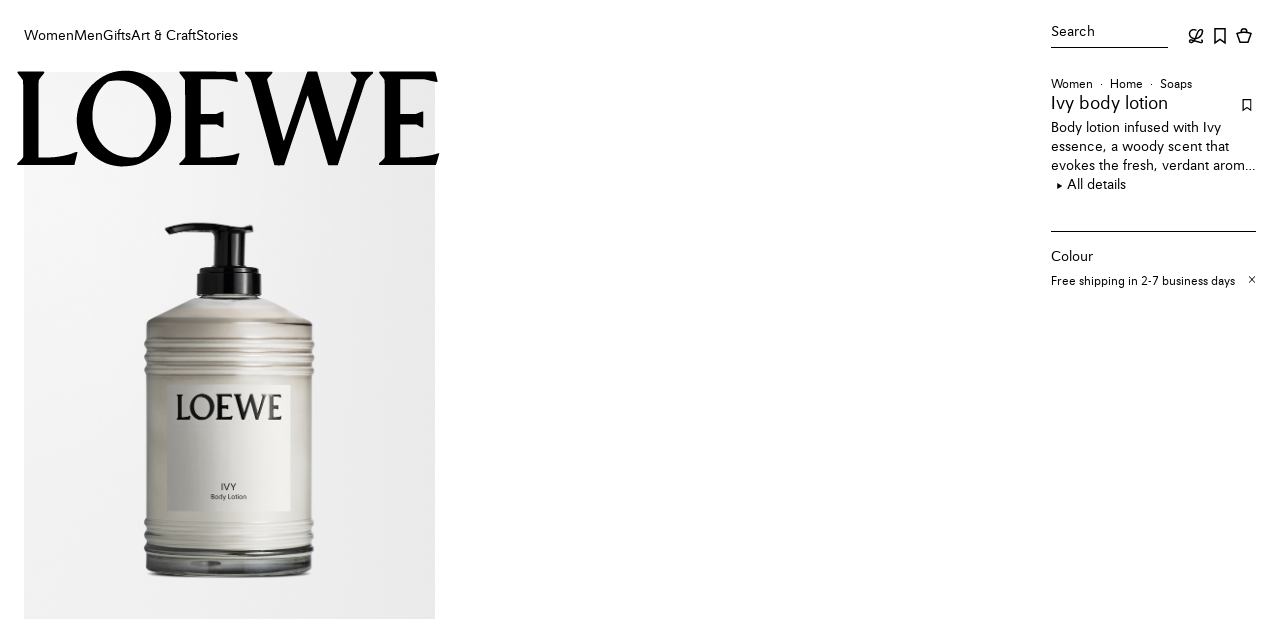

--- FILE ---
content_type: application/javascript; charset=utf8
request_url: https://www.loewe.com/mobify/bundle/1866/product-detail.js
body_size: 75281
content:
"use strict";(self.__LOADABLE_LOADED_CHUNKS__=self.__LOADABLE_LOADED_CHUNKS__||[]).push([[2982],{4936:(e,t,a)=>{a.d(t,{CT:()=>o,Sv:()=>s,k$:()=>r});var n=a(93127),l=a(86970),i=a(45188);const r={name:"g6dbh3",styles:".no-pdp{display:none;}"},o=(0,n.A)("div",{target:"ee4kqyb1"})({name:"11uqzw2",styles:"gap:var(--lw-spacing-400);>div:not(.imgContent){max-width:min-content;display:inline-block;}>div{max-width:inherit;display:inline-block;}"}),s=(0,n.A)(l.$,{target:"ee4kqyb0"})("width:100%;order:3;min-height:76px;@media (min-width: ",i.MQ.md,"px){order:2;margin-bottom:var(--lw-spacing-400);}")},9045:e=>{e.exports="[data-uri]"},11217:(e,t,a)=>{a.d(t,{m:()=>l});var n=a(4026);const l=()=>{const{app:e}=(0,n.getConfig)();return"undefined"!=typeof window?{origin:window.location.origin}:{origin:e.controllersAPI.host}}},11342:(e,t,a)=>{a.d(t,{A:()=>c});var n=a(77810),l=a(93127),i=a(10519),r=a(76396);const o=(0,l.A)("div",{target:"e1ucn1y81"})((({type:e})=>"overlay"===e?`width: 100%;\n   height: 100%;\n   top: 0;\n   left: 0;\n   right: 0;\n   bottom: 0;\n   background-color: rgba(0, 0, 0, 0.5);\n   cursor: pointer;\n   position: fixed;\n   z-index: ${r.RR.Overlay};`:"\n   height: 60px;\n   padding: 6px;\n   position: relative;\n   "),";"),s=i.i7`
    0% {
        transform: rotate(0deg);
    }
    100% {
        transform: rotate(1turn);
    }
`,A=(0,l.A)("div",{target:"e1ucn1y80"})("animation:",s," 1s linear infinite;border:0.35714rem solid #f3f3f3;border-top-color:#555;border-radius:50%;width:3.57143rem;height:3.57143rem;top:calc(50% - 1.78572rem);left:calc(50% - 1.78572rem);margin:0 auto;position:absolute;"),c=({type:e="overlay"})=>n.createElement(o,{type:e},n.createElement(A,null))},14629:(e,t,a)=>{a.d(t,{A:()=>f});var n=a(77810),l=a(28407),i=a(64965),r=a(29188),o=a(90031),s=a(11217),A=a(17628),c=a(761),d=a(39960),u=a(37979),p=a(45747),m=a(74413);const v=e=>{const t=(0,o.useCommerceApi)(),{getTokenWhenReady:a}=(0,c.n)(),{data:n}=(0,u.B)(),{cookieFetch:v}=(0,p.Q)(),{origin:g}=(0,s.m)(),{getCountry:b,getSiteId:y,getLanguage:f}=(0,d.m)(),h=(0,i.zy)(),{add:S,get:w}=(0,m.f)(),{add:E,get:M}=(0,m.f)(),x="pdp-page-id",{sitePrefs:O}=(0,A.f)(),k=t=>`${x}-${e}-${t}`,I=()=>{const t=h.pathname.split("/").pop()||"";return`${x}-${e}-${t}-page`},P=function(){var e=(0,l.A)((function*(e,t){let a,n;switch(t){case"main-viewer-section-by-id":return a=`${g}/on/demandware.store/Sites-${y()}-Site/${f()}/PageDesignerList-Get?pid=${e.id+"_main"}&country=${b()}&lang=${f()}`,n=yield v(a).then((e=>e.status>=400?Promise.reject("failed fetching page designer page"):e.json())),(yield n).pageId;case"main-viewer-section-by-attribute":return e.c_LW_mainViewerPageID||O.LW_defaultMainViewerProductPageID;case"top-section":return e.c_LW_pageID||O.LW_defaultProductPageID;case"middle-section":return a=`${g}/on/demandware.store/Sites-${y()}-Site/${f()}/PageDesignerList-Get?pid=${e.id}&country=${b()}&lang=${f()}`,n=yield v(a).then((e=>e.status>=400?Promise.reject("failed fetching page designer page"):e.json())),(yield n).pageId;default:throw"Section Id is not defined"}}));return function(t,a){return e.apply(this,arguments)}}();return(0,r.I)({queryKey:(()=>{const e=new URLSearchParams(h.search);return e.has("pid")?[I(),h.pathname,e.get("pid")]:[I(),h.pathname]})(),queryFn:()=>n&&n.id?Promise.resolve().then((0,l.A)((function*(){const t=yield P(n,e);return w(k(t))?Promise.all([w(k(t))]):(S(k(t),t),Promise.all([t]))}))).then((([e])=>Promise.all([Promise.resolve(e),a()]))).then((([e,{token:a}])=>{const n=M(I());if(n)return n;if(!e)return{};const l=t.shopperExperience.getPage({parameters:{pageId:e},headers:{authorization:`Bearer ${a}`}});return E(I(),l),l})):Promise.reject(),keepPreviousData:!0,refetchOnMount:!1,refetchOnReconnect:!1,refetchOnWindowFocus:!1,staleTime:1/0,enabled:!0})};var g=a(98167),b=a(93676),y=a(78467);const f=({sectionId:e})=>{const{data:t,isError:a}=v(e);return null==t||!t.custom||a?n.createElement(n.Fragment,null):n.createElement(g.A,null,n.createElement(b.A,{page:t,components:y.l}))}},16515:(e,t,a)=>{a.d(t,{a:()=>g});var n=a(10939),l=a(64965),i=a(21147),r=a.n(i),o=a(29188),s=a(68066),A=a(55600),c=a(17169),d=a(21818),u=a(761),p=a(1513);function m(e,t){var a=Object.keys(e);if(Object.getOwnPropertySymbols){var n=Object.getOwnPropertySymbols(e);t&&(n=n.filter((function(t){return Object.getOwnPropertyDescriptor(e,t).enumerable}))),a.push.apply(a,n)}return a}function v(e){for(var t=1;t<arguments.length;t++){var a=null!=arguments[t]?arguments[t]:{};t%2?m(Object(a),!0).forEach((function(t){(0,n.A)(e,t,a[t])})):Object.getOwnPropertyDescriptors?Object.defineProperties(e,Object.getOwnPropertyDescriptors(a)):m(Object(a)).forEach((function(t){Object.defineProperty(e,t,Object.getOwnPropertyDescriptor(a,t))}))}return e}const g=(e,t={})=>{const{site:a,locale:n}=(0,s.A)(),{getTokenWhenReady:i}=(0,u.n)(),{getFolderCgid:m}=(()=>{const{getCategoryId:e}=(0,d.t)();return{getFolderCgid:new Promise((t=>{e().then(t).catch((()=>{t({categoryId:""})}))}))}})(),{pathname:g}=(0,l.zy)(),b=(0,A.o)(),{getSecurityHeaders:y}=(0,p.Y)();return(0,o.I)(v({queryKey:[c.H.folder,g],queryFn:()=>Promise.all([i(),m]).then((([{token:t},l])=>{const i=y(),o=`${b}/mobify/proxy/ocapi/s/${a.id}/dw/shop/v22_8/folders/${e}?locale=${n.id}${null!=l&&l.categoryId?`&cgid=${l.categoryId}`:""}`;return r()(o,{method:"GET",headers:v({Authorization:`Bearer ${String(t)}`},i)}).then((e=>e.status>=400?Promise.reject():e.json()))})),enabled:!0,retry:(e,t)=>("string"!=typeof(null==t?void 0:t.message)||!/404/.test(t.message))&&e<2},t))}},16726:(e,t,a)=>{a.d(t,{B:()=>i,U:()=>n});const n=e=>(null==e?void 0:e.desktop.map(((t,a)=>{var n,l,i;const r=null===(n=e.mobile)||void 0===n?void 0:n[a],o=null===(l=e.tablet)||void 0===l?void 0:l[a],s=null===(i=e.desktop)||void 0===i?void 0:i[a];return{image:{alt:null==s?void 0:s.alt,src:{mobile:null==r?void 0:r.src,tablet:null==o?void 0:o.src,desktop:null==s?void 0:s.src},focalPointX:"",focalPointY:""},disableLazyLoading:!1}})))??[];var l=a(82706);const i=(e,t)=>(0,l.Ie)(e)?0:t>3?2:t-1},19979:(e,t,a)=>{a.d(t,{A:()=>n.A});var n=a(64577)},22696:(e,t,a)=>{a.d(t,{z:()=>l,_:()=>n});const n=(0,a(38040).YK)({"cart.limitedQuantityError":{id:"checkout|cart.limitedQuantityError",defaultMessage:[{type:0,value:"Your shopping cart can currently not be ordered since one or more of the products in your cart are not available in the requested quantity. If you have any questions, please contact "},{type:1,value:"0"}]},contactus:{id:"locale|global.customerservice",defaultMessage:[{type:0,value:"Customer Service"}]},emptyBasketTitle:{id:"checkout|minicart.emptybasket.title",defaultMessage:[{type:0,value:"Basket"}]},emptyBasketText:{id:"product|product.minicart.wantemptybasket",defaultMessage:[{type:0,value:"Are you sure you want to empty your basket?"}]},cancel:{id:"locale|global.cancel",defaultMessage:[{type:0,value:"Cancel"}]},ok:{id:"locale|global.ok",defaultMessage:[{type:0,value:"OK"}]},strapsModalTitle:{id:"product|product.minicart.title.isPersonalized",defaultMessage:[{type:0,value:"Charm and dice set"}]},strapsModalText:{id:"product|product.minicart.isPersonalized",defaultMessage:[{type:0,value:"This item belongs to a charm and dice set. Return to the personalization tool to edit or remove items from the set."}]},showTaxAndDuty:{id:"checkout|checkout.login.taxandduty",defaultMessage:[{type:0,value:"Tax & duty"}]},showTaxAndDutyUS:{id:"checkout|checkout.login.taxandduty-us",defaultMessage:[{type:0,value:"Tax"}]},toBeCalculated:{id:"locale|global.tobecalculated_in_checkout",defaultMessage:[{type:0,value:"To be calculated in checkout"}]},subTotal:{id:"order|order.ordersummary.subtotal",defaultMessage:[{type:0,value:"Subtotal"}]},checkout:{id:"product|product.minicart.checkout",defaultMessage:[{type:0,value:"Checkout"}]},viewBasket:{id:"product|product.minicart.viewyourbasket",defaultMessage:[{type:0,value:"View your basket"}]},deliveryEstimation:{id:"product|product.minicart.deliveryestimations",defaultMessage:[{type:0,value:"Delivery Estimation"}]},freeShippingReturns:{id:"product|product.minicart.freeshippingreturns",defaultMessage:[{type:0,value:"Free shipping & returns"}]},contactUs:{id:"locale|global.contactus",defaultMessage:[{type:0,value:"Contact us"}]},addToWishList:{id:"locale|global.addtowishlist",defaultMessage:[{type:0,value:"Add to My Wishlist"}]},removeFromWishlist:{id:"locale|global.removefromwishlist",defaultMessage:[{type:0,value:"Remove From My Wishlist"}]}}),l={TITLE:"Basket Quota Exceeded",GENERAL_LIMITATION_AID:"general_sku_limitation",STATUS_CODE:"exceededQuantity"}},25596:(e,t,a)=>{a.d(t,{e:()=>c});var n=a(28407),l=a(21147),i=a.n(l),r=a(29188),o=a(68066),s=a(761),A=a(1386);const c=(e,t=!0)=>{const{site:a}=(0,o.A)(),{origin:l}=(0,A.Xv)(),{getTokenWhenReady:c}=(0,s.n)(),d=function(){var e=(0,n.A)((function*(e){if(!e||0===e.length)return[];const t=`${l}/s/${a.id}/dw/shop/v24_5/stores/(${e.join(",")})`,[n]=yield Promise.all([c()]),r=yield i()(t,{method:"GET",headers:{"Content-Type":"application/json",Authorization:`Bearer ${n.token}`}});if(!r.ok)throw new Error(`Failed to fetch stores: ${r.status} for ids: ${e.join(", ")}. URL: ${t}`);const{data:o}=yield r.json();return o}));return function(t){return e.apply(this,arguments)}}(),{data:u}=(0,r.I)({queryKey:["stores",e],queryFn:()=>d(e),enabled:t,networkMode:"always",staleTime:1/0,refetchOnMount:!1,refetchOnReconnect:!1,refetchOnWindowFocus:!1,keepPreviousData:!0});return u}},26832:(e,t,a)=>{a.d(t,{D:()=>u});var n=a(10939),l=a(18801),i=a(17015),r=a(68066),o=a(90031),s=a(39960);const A=["data"];function c(e,t){var a=Object.keys(e);if(Object.getOwnPropertySymbols){var n=Object.getOwnPropertySymbols(e);t&&(n=n.filter((function(t){return Object.getOwnPropertyDescriptor(e,t).enumerable}))),a.push.apply(a,n)}return a}function d(e){for(var t=1;t<arguments.length;t++){var a=null!=arguments[t]?arguments[t]:{};t%2?c(Object(a),!0).forEach((function(t){(0,n.A)(e,t,a[t])})):Object.getOwnPropertyDescriptors?Object.defineProperties(e,Object.getOwnPropertyDescriptors(a)):c(Object(a)).forEach((function(t){Object.defineProperty(e,t,Object.getOwnPropertyDescriptor(a,t))}))}return e}const u=({id:e=""}={})=>{var t,a,n;const{getCurrency:c}=(0,s.m)(),u=c(),p=(0,o.useCustomerId)(),{locale:m}=(0,r.A)(),v=m?m.id:null,g=(0,o.useCustomerBaskets)({parameters:{customerId:p,c_currency:u,c_locale:v}},{enabled:!!p&&!i.S$}),{data:b}=g,y=(0,l.A)(g,A),f=(null==b||null===(t=b.baskets)||void 0===t?void 0:t.find((t=>(null==t?void 0:t.basketId)===e)))||(null==b||null===(a=b.baskets)||void 0===a?void 0:a[0]);return d(d({},y),{},{data:f,derivedData:{hasBasket:((null==b?void 0:b.total)??0)>0,totalItems:(null==f||null===(n=f.productItems)||void 0===n?void 0:n.reduce(((e,t)=>e+(t.quantity||0)),0))||0}})}},30474:(e,t,a)=>{a.d(t,{N:()=>u});var n=a(10939),l=a(18801),i=a(29188),r=a(90031),o=a(17169),s=a(761),A=a(74413);const c=["enableCachedPage"];function d(e,t){var a=Object.keys(e);if(Object.getOwnPropertySymbols){var n=Object.getOwnPropertySymbols(e);t&&(n=n.filter((function(t){return Object.getOwnPropertyDescriptor(e,t).enumerable}))),a.push.apply(a,n)}return a}const u=(e,t={})=>{let{enableCachedPage:a=!0}=t,u=(0,l.A)(t,c);const p=(0,r.useCommerceApi)(),{getTokenWhenReady:m}=(0,s.n)(),{add:v,get:g}=(0,A.f)();return(0,i.I)(function(e){for(var t=1;t<arguments.length;t++){var a=null!=arguments[t]?arguments[t]:{};t%2?d(Object(a),!0).forEach((function(t){(0,n.A)(e,t,a[t])})):Object.getOwnPropertyDescriptors?Object.defineProperties(e,Object.getOwnPropertyDescriptors(a)):d(Object(a)).forEach((function(t){Object.defineProperty(e,t,Object.getOwnPropertyDescriptor(a,t))}))}return e}({queryKey:[o.w.sessionReady,"page-designer",e],queryFn:()=>Promise.all([m()]).then((([t])=>{const n=g(e);if(n&&a)return n;const l=p.shopperExperience.getPage({parameters:{pageId:e},headers:{authorization:`Bearer ${t.token}`}});return v(e,l),l})),keepPreviousData:!0,refetchOnMount:!1,refetchOnReconnect:!1,refetchOnWindowFocus:!1,staleTime:1/0,enabled:!0},u))}},32295:(e,t,a)=>{a.d(t,{p:()=>u});var n=a(77810),l=a(44036),i=a(67534),r=a(36681),o=a(76396),s=a(93127),A=a(45188);const c=(0,s.A)("div",{target:"e1h4b6401"})("width:100%;display:flex;align-items:center;justify-content:space-between;padding:var(--lw-spacing-400);@media (min-width: ",A.MQ.md,"px){padding:var(--lw-spacing-600);}"),d=(0,s.A)("button",{target:"e1h4b6400"})({name:"1amee4m",styles:"line-height:0"}),u=({title:e,isSorting:t,onCloseButtonClick:a,useContainer:s=!0,onBackButtonClick:A,dataTest:u})=>{const p=n.createElement(n.Fragment,null,n.createElement("span",{className:"lw-flex lw-items-center lw-gap-200"},A&&n.createElement(d,{onClick:A,"data-rd-focus-xs":!0,style:{marginTop:"-2px"}},n.createElement(r.I,{size:r.y.s180},n.createElement(l.JG,null))),n.createElement(i.o,{type:"headline-m","data-testid":null==u?void 0:u.main},e)),n.createElement(d,{"data-testid":null!=u&&u.icon||t?o.ce.CLOSE_BUTTON_SORTING:o.ce.CLOSE_BUTTON_FILTER,onClick:a,"data-rd-focus-xs":!0},n.createElement(r.I,{size:r.y.s180},n.createElement(l.uj,null))));return s?n.createElement(c,null,p):p}},32519:(e,t,a)=>{a.d(t,{A:()=>o});var n=a(77810),l=a(44036),i=a(20986);const r={inherit:!1,custom:!0,customVariants:{complexity:"minimum",mode:"dark"}},o=({videoId:e,controls:t=r})=>n.createElement(i.A,{classNameWrapper:"main-viewer-video-wrapper",videoId:e,key:"video",autoplay:!0,streaching:"fill",muted:!0,controlsSettings:t,dnt:!0,loop:!0,tabIndex:-1,Icons:{Play:l.jG,Pause:l.vR,SoundOn:l.yT,SoundOff:l.lz,Fullscreen:l.mc,ExitFullscreen:l.ae}})},32520:(e,t,a)=>{a.d(t,{P:()=>n});const n=(e,t)=>{const a=[];return t.forEach((t=>{const n=t.id.substr(13),l=((e,t,a)=>{let n=(null==e?void 0:e.c_allFlags)&&(null==e?void 0:e.c_allFlags.indexOf(a))>-1;return n&&"pre-order"===t.type&&(n="PREORDER"===e.c_availabilityStatus),n})(e,t,"LW_Flag"+n);l&&a.push(t)})),a.length>0?a[0]:{}}},33515:(e,t,a)=>{a.d(t,{B$:()=>i,Dj:()=>r,WW:()=>l});var n=a(55600);const l=(e,t)=>{var a,l,i,r,o,s,A,c,d,u,p,m,v;if(!t)return{src:"",alt:""};const g=e=>{if(!e||"null"===e){const e=(null==t?void 0:t.id)??(null==t?void 0:t.productId)??"unknown";return e.includes("placeholder")||console.error(`No c_allImages configurate for product ${e}`),""}return null!=e&&e.includes("http")?e:`${(0,n.o)()}${null!=e&&e.startsWith("/")?"":"/"}${e}`},b=()=>{var e,a,n,l,i;return{src:g(null==t||null===(e=t.c_allImages)||void 0===e||null===(a=e[0])||void 0===a||null===(n=a.disBaseLink)||void 0===n?void 0:n.split("?")[0]),alt:null==t||null===(l=t.c_allImages)||void 0===l||null===(i=l[0])||void 0===i?void 0:i.alt}};if(!e)return b();const y=null==e||null===(a=e.regions)||void 0===a||null===(l=a[0])||void 0===l||null===(i=l.components)||void 0===i||null===(r=i[0])||void 0===r||null===(o=r.regions)||void 0===o||null===(s=o[0])||void 0===s||null===(A=s.components)||void 0===A?void 0:A.find((e=>"assets.heroimage"===(null==e?void 0:e.typeId)));return y?{src:(null==y||null===(c=y.custom)||void 0===c||null===(d=c.image)||void 0===d||null===(u=d.src)||void 0===u||null===(p=u.desktop)||void 0===p?void 0:p.split("?")[0])||b().src,alt:(null==y||null===(m=y.custom)||void 0===m||null===(v=m.image)||void 0===v?void 0:v.alt)||b().alt}:b()},i=(e,t,a)=>e?`${e}?sw=${t}&sh=${a}`:"",r=(e,t)=>{const a={LOE_EUR:e.formatMessage({defaultMessage:[{type:0,value:"LOEWE Europe official website"}],id:"seo|seo.loewetitle.loeeur"}),LOE_USA:e.formatMessage({defaultMessage:[{type:0,value:"LOEWE USA official website"}],id:"seo|seo.loewetitle.loeusa"}),LOE_INT:e.formatMessage({defaultMessage:[{type:0,value:"LOEWE International official website"}],id:"seo|seo.loewetitle.loeint"}),LOE_JPA:e.formatMessage({defaultMessage:[{type:0,value:"LOEWE Japan official website"}],id:"seo|seo.loewetitle.loejpa"}),LOE_APC:e.formatMessage({defaultMessage:[{type:0,value:"LOEWE APAC official website"}],id:"seo|seo.loewetitle.loeapc"}),default:e.formatMessage({defaultMessage:[{type:0,value:"LOEWE official website"}],id:"seo|seo.loewetitle.default"})};return a[t]||a.default}},33611:(e,t,a)=>{a.d(t,{v:()=>n.v});var n=a(97747)},36075:(e,t,a)=>{a.d(t,{H:()=>l,O:()=>n});const n=e=>{var t,a,n;const i={hasSizes:!1,hasImagesSizes:!1,imageThumbnails:[],displayValue:""},r=l(e),o=null==r||null===(t=r.c_pdpColorSwatches)||void 0===t?void 0:t.find((e=>e.selected)),s=(null==e||null===(a=e.productAvailability)||void 0===a||null===(n=a.ctaState)||void 0===n?void 0:n.sizeAvailability)||{};return o&&Array.isArray(o.sizeSwatches)&&o.sizeSwatches.length&&(i.hasSizes=!0,i.hasImagesSizes=o.sizeSwatches.every((e=>e.sizeSwatchImage)),o.sizeSwatches.forEach((e=>{var t,a,n,l,r;i.imageThumbnails.push({src:(null===(t=e.sizeSwatchImage)||void 0===t?void 0:t.src)??null,alt:e.sizeSwatchImage?e.sizeSwatchImage.alt:null,variantId:e.variantID,pdpURL:"",displayValue:e.displayValue,value:e.value,orderable:e.orderable,sizeAvailable:null===(a=s[e.variantID])||void 0===a?void 0:a.sizeAvailable,sizeComingSoon:null===(n=s[e.variantID])||void 0===n?void 0:n.sizeComingSoon,sizeNotifyMe:null===(l=s[e.variantID])||void 0===l?void 0:l.sizeNotifyMe,sizeNotAvailable:null===(r=s[e.variantID])||void 0===r?void 0:r.sizeNotAvailable})}))),i},l=e=>null!=e&&e.c_setProducts&&e.c_setProducts.find((e=>e.type.variationGroup))||e},38551:e=>{e.exports="[data-uri]"},43976:(e,t,a)=>{a.d(t,{A:()=>r});var n=a(77810),l=a(44036),i=a(36681);const r=e=>e.isFilled?n.createElement(i.I,{size:i.y.s100},n.createElement(l.dA,{"aria-hidden":!0})):n.createElement(i.I,{size:i.y.s100},n.createElement(l.Xh,{"aria-hidden":!0}))},48959:(e,t,a)=>{a.d(t,{$e:()=>l});var n=a(22696);const l=e=>{let t,a="";if(null!=e&&e.statusDetails)if("object"==typeof(null==e?void 0:e.statusDetails))a=null==e?void 0:e.statusDetails.aid,t=null==e?void 0:e.statusCode;else{const n=(e=>(e=e.replace(/ /g,"")).replace(/{|}/g,"").split(","))(null==e?void 0:e.statusDetails);a=null==(l=n)?void 0:l.filter((e=>e.indexOf("aid=")>-1)).map((e=>e.split("=")[1]))[0],t=e.statusCode}else e.title===n.z.TITLE&&(a=n.z.GENERAL_LIMITATION_AID,t=n.z.STATUS_CODE);var l;return{aid:a,statusCode:t}}},52968:e=>{e.exports="[data-uri]"},54002:(e,t,a)=>{a.d(t,{A:()=>A});var n=a(77810),l=a(85800),i=a(29166),r=a(10519),o=a(67534);const s=(0,r.AH)((0,o.L)("body-s")," .lw_success__title{",(0,o.L)("headline-sentence-m")," padding-bottom:var(--lw-spacing-600);padding-top:var(--lw-spacing-2000);}.lw_success__content{",(0,o.L)("body-m")," padding-bottom:var(--lw-spacing-800);}",""),A=({assetId:e,fieldname:t})=>{const{content:a}=(0,i.H)({id:e,options:{enabled:!!e}})||{content:{}};return(!t||a&&a[t])&&null!=a&&a.c_body?n.createElement(l.F,{html:(t&&a[t])??(null==a?void 0:a.c_body)??"",customCss:s}):null}},54819:e=>{e.exports="[data-uri]"},56085:e=>{e.exports="data:application/font-woff;charset=utf-8;base64, [base64]//wADZ2x5ZgAAAywAAADMAAAD2MHtryVoZWFkAAABbAAAADAAAAA2E2+eoWhoZWEAAAGcAAAAHwAAACQC9gDzaG10eAAAAigAAAAZAAAArgJkABFsb2NhAAAC0AAAAFoAAABaFQAUGG1heHAAAAG8AAAAHwAAACAAcABAbmFtZQAAA/gAAAE5AAACXvFdBwlwb3N0AAAFNAAAAGIAAACE5s74hXjaY2BkYGAAYpf5Hu/j+W2+MnAzMYDAzaX6QjD6/4//Bxj5GA8AuRwMYGkAPywL13jaY2BkYGA88P8Agx4j+/8fQDYfA1AEBWgDAIB2BOoAeNpjYGRgYNBh4GdgYgABEMnIABJzYNADCQAACWgAsQB42mNgYfzCOIGBlYGB0YcxjYGBwR1Kf2WQZGhhYGBiYGVmgAFGBiQQkOaawtDAoMBQxXjg/wEGPcYDDA4wNUA2CCgwsAAAO4EL6gAAeNpj2M0gyAACqxgGNWBkZ2D4/wMA+xkDdgAAAHjaY2BgYGaAYBkGRgYQiAHyGMF8FgYHIM3DwMHABGQrMOgyWDLEM1T9/w8UBfEMgLzE////P/5//f/V/xv+r4eaAAeMbAxwIUYmIMHEgKYAYjUcsDAwsLKxc3BycfPw8jEQA/[base64]/uznmfPFBNODM2K7MTQ45YEAZqGP81AmGGcF3iPqOop0r1SPTaTbVkfUe4HXj97wYE+yNwWYxwWu4v1ugWHgo3S1XdZEVqWM7ET0cfnLGxWfkgR42o2PvWrDMBSFj/IHLaF0zKjRgdiVMwScNRAoWUoH78Y2icB/yIY09An6AH2Bdu/UB+yxopYshQiEvnvu0dURgDt8QeC8PDw7Fpji3fEA4z/PEJ6YOB5hKh4dj3EvXhxPqH/SKUY3rJ7srZ4FZnh1PMAtPhwP6fl2PMJMPDgeQ4rY8YT6Gzao0eAEA409DuggmTnFnOcSCiEiLMgxCiTI6Cq5DZUd3Qmp10vO0LaLTd2cjN4fOumlc7lUYbSQcZFkutRG7g6JKZKy0RmdLY680CDnEJ+UMkpFFe1RN7nxdVpXrC4aTtnaurOnYercZg2YVmLN/d/gczfEimrE/fs/bOuq29Zmn8tloORaXgZgGa78yO9/cnXm2BpaGvq25Dv9S4E9+5SIc9PqupJKhYFSSl47+Qcr1mYNAAAAeNptw0cKwkAAAMDZJA8Q7OUJvkLsPfZ6zFVERPy8qHh2YER+3i/BP83vIBLLySsoKimrqKqpa2hp6+jq6RsYGhmbmJqZSy0sraxtbO3sHRydnEMU4uR6yx7JJXveP7WrDycAAAAAAAH//wACeNpjYGRgYOABYhkgZgJCZgZNBkYGLQZtIJsFLMYAAAw3ALgAeNolizEKgDAQBCchRbC2sFER0YD6qVQiBCv/H9ezGI6Z5XBAw8CBK/m5iQQVauVbXLnOrMZv2oLdKFa8Pjuru2hJzGabmOSLzNMzvutpB3N42mNgZGBg4GKQYzBhYMxJLMlj4GBgAYow/P/PAJJhLM6sSoWKfWCAAwDAjgbRAAB42mNgYGBkAIIbCZo5IPrmUn0hGA0AO8EFTQAA"},56564:(e,t,a)=>{a.d(t,{G4:()=>c,m8:()=>A,ob:()=>s,on:()=>o,sI:()=>r});var n=a(93127),l=a(45188);const i={name:"1pbfhfc",styles:"display:flex;flex-wrap:wrap;&>*{width:100%;height:auto;}"},r=(0,n.A)("div",{target:"e1bgrmee4"})(i,"@media (max-width: ",l.MQ.m,"px){&>:nth-of-type(1),&>:nth-of-type(2),&>:nth-of-type(3){width:100%;}&>:nth-of-type(n + 4){width:50%;}}@media (min-width: ",l.MQ.m,"px){&>:nth-of-type(3){width:100%;}&>:nth-of-type(1),&>:nth-of-type(2),&>:nth-of-type(n + 4){width:50%;}}"),o=(0,n.A)("div",{target:"e1bgrmee3"})({name:"16uuj8k",styles:"position:relative;.vto-btn,.wanna-3d-btn,.more-images-btn,.fitting-box-btn{position:absolute;z-index:3;bottom:var(--lw-spacing-400);right:var(--lw-spacing-400);}img,video{height:100%;}"}),s=(0,n.A)("div",{target:"e1bgrmee2"})(i," &>:nth-of-type(1){width:100%;}&>:nth-of-type(n + 2){width:50%;}"),A=(0,n.A)("div",{target:"e1bgrmee1"})(i,"@media (min-width: ",l.MQ.m,"px){&>*:nth-of-type(1),&>*:nth-of-type(2){width:50%;}}"),c=(0,n.A)("button",{target:"e1bgrmee0"})({name:"1rrxo19",styles:"width:100%;height:100%;display:block;cursor:zoom-in;z-index:1;position:relative;.main-image-viewer{display:block;aspect-ratio:0.66/1;background:linear-gradient(to right, #f6f6f6, #ebebeb);img[src='']{display:none;}}"})},64577:(e,t,a)=>{a.d(t,{A:()=>u});var n=a(64180),l=a(77810),i=a(44036),r=a(21102),o=a(83982),s=a(96292),A=a(76396);const c=(0,a(93127).A)("picture",{target:"e1edpg9r0"})("width:100%;height:100%;img{width:100%;height:100%;",(({aspectRatio:e})=>e?`aspect-ratio:${e};`:""),";}"),d=e=>e?e.includes("min-width")?e:`(min-width: ${e})`:e,u=e=>{const[t,a]=(0,l.useState)(!1),u=(0,l.useCallback)((()=>{a(!0)}),[]),{image:p,viewport:m=A.uK,disableLazyLoading:v,aspectRatio:g="",forceFetchpriority:b,className:y,draggableImage:f=!1,withFallback:h=!1}=e,S={loading:"high"===b?"eager":"lazy",decoding:"async",fetchpriority:b||(v?"low":"auto")};return h&&t?l.createElement("span",{"data-testid":"fallback-image",className:(0,r.xW)(["lw-fallback-image",y]),style:{width:"100%",height:"100%",aspectRatio:g,display:"flex",alignItems:"center",justifyContent:"center"}},l.createElement(s.In,{size:s.y3.s240},l.createElement(i.kG,null))):l.createElement(c,{aspectRatio:g,className:y||"",onError:h?u:void 0},(null==p?void 0:p.src.desktop)&&l.createElement("source",{srcSet:p.src.desktop,media:d(m.desktop)}),(null==p?void 0:p.src.tablet)&&l.createElement("source",{srcSet:p.src.tablet,media:d(m.tablet)}),(null==p?void 0:p.src.mobile)&&l.createElement("source",{srcSet:p.src.mobile,media:d(m.mobile)}),l.createElement(o.o,(0,n.A)({"data-testid":"main-image-view",src:(null==p?void 0:p.src.mobile)||(null==p?void 0:p.src.tablet)||(null==p?void 0:p.src.desktop),alt:null==p?void 0:p.alt,show:!0,draggable:f},S)))}},78246:(e,t,a)=>{a.d(t,{GL:()=>r,XI:()=>i});var n=a(77810);const l=(0,n.createContext)({isModalOpen:!1,orderNo:null,closeModal:()=>{},openModal:()=>{}}),i=()=>{const e=(0,n.useContext)(l);if(!e)throw new Error("useOrderGridContext must be used within a OrderGridProvider");return e},r=({children:e})=>{const[t,a]=(0,n.useState)(null),i=null!==t,r=(0,n.useCallback)((()=>{a(null)}),[]),o=(0,n.useCallback)((e=>{a(e)}),[]),s=n.useMemo((()=>({isModalOpen:i,orderNo:t,closeModal:r,openModal:o})),[i,t,r,o]);return n.createElement(l.Provider,{value:s},e)}},79806:(e,t,a)=>{a.d(t,{Q:()=>u});var n=a(77810),l=a(68066),i=a(17628),r=a(5903);const o={development:[/sdbx/,/dev/],staging:[/staging/]},s=()=>{if(r.S)return;const e=window.location.host;return Object.keys(o).find((t=>o[t].some((t=>t.test(e)))))??"production"};var A=a(57280),c=a(39960),d=a(74202);const u=()=>{const{sitePrefs:e}=(0,i.f)(),{resourceType:t}=(0,A.kk)(),{locale:{id:a}}=(0,l.A)(),{getCurrency:r}=(0,c.m)(),o=r(),u={client:null==e?void 0:e.LW_StyliticsClientId,env:s(),locale:a,currency:o};return{trackVisitPage:(0,n.useCallback)(((e,t)=>{if(!u)return;if(!e||"placeholder"===e)return;const a=d.V.getInstance();a.createInsights({client:u.client,itemId:e,env:u.env,locale:u.locale,currency:u.currency}).then((()=>{var e;null==a||null===(e=a.trackVisitPage)||void 0===e||e.call(a),t&&(null==a||a.trackLoadWidget())}))}),[]),trackLoadWidget:(0,n.useCallback)((()=>{var e;const t=d.V.getInstance();null==t||null===(e=t.trackLoadWidget)||void 0===e||e.call(t)}),[]),trackViewOutfit:(0,n.useCallback)(((e,t)=>{var a;const n=d.V.getInstance();null==n||null===(a=n.trackViewOutfit)||void 0===a||a.call(n,e,t)}),[]),trackClickOutfit:(0,n.useCallback)(((e,t,a)=>{var n;const l=d.V.getInstance();null==l||null===(n=l.trackClickOutfit)||void 0===n||n.call(l,e,t,a)}),[]),trackClickItem:(0,n.useCallback)(((e,t,a,n)=>{var l;const i=d.V.getInstance();null==i||null===(l=i.trackClickItem)||void 0===l||l.call(i,e,t,a,n)}),[]),trackViewItem:(e,t,a,n)=>{var l;const i=d.V.getInstance();i&&(null==i||null===(l=i.trackViewItem)||void 0===l||l.call(i,e,t,a,n))},trackAddItemToCart:(0,n.useCallback)(((e,a,n)=>{const l=d.V.getInstance();var i;"client-hub"===t?l.createInsights({client:u.client,itemId:e,env:u.env,locale:u.locale,currency:u.currency}).then((()=>{var t;null==l||null===(t=l.trackAddItemToCart)||void 0===t||t.call(l,e,a,n)})):null==l||null===(i=l.trackAddItemToCart)||void 0===i||i.call(l,e,a,n)}),[]),cleanUp:(0,n.useCallback)((()=>{d.V.getInstance().cleanup()}),[])}}},81885:(e,t,a)=>{a.d(t,{A:()=>l});var n=a(77810);const l=e=>{const t=(0,n.useRef)(null),a=n.useRef(null),[l,i]=n.useState(!1);return n.useEffect((()=>{if(t.current){if(l){var n;null===(n=a.current)||void 0===n||n.disconnect()}else{var r;const n=t.current;a.current=new IntersectionObserver((e=>{e.forEach((({isIntersecting:e})=>{i(e)}))}),e),null===(r=a.current)||void 0===r||r.observe(n)}return()=>{var e;return null===(e=a.current)||void 0===e?void 0:e.disconnect()}}}),[l]),{refElement:t,isVisible:l}}},82706:(e,t,a)=>{a.d(t,{Af:()=>i,Ie:()=>o,xy:()=>s});var n=a(56564);const l={Alternative:n.ob,"3-image":n.m8,Default:n.sI},i=(e,t)=>r(t)?l["3-image"]:l[e],r=e=>e<=3,o=e=>"Alternative"===e,s=e=>(e=>"3-image"===e)(e)?3:5},87165:(e,t,a)=>{a.d(t,{f:()=>r,y:()=>o});var n=a(4026),l=a(62241),i=a(76396);const r=()=>{const e=(0,n.getConfig)();return Boolean(e.app.enablePageCache)},o=(e=!0)=>{const{res:t}=(0,l.useServerContext)(),a=r();t&&a&&e&&(t.set("Cache-Control",`max-age=${i.kB}`),t.set("X-LW-Cache","true"))}},87204:e=>{e.exports="[data-uri]"},88816:(e,t,a)=>{a.d(t,{A:()=>v});var n=a(28407),l=a(90031),i=a(48959),r=a(21584),o=a(97275),s=a(61613),A=a(79806),c=a(86694),d=a(15209),u=a(77446),p=a(26832),m=a(37979);function v(){const{data:e}=(0,m.B)(),{data:t}=(0,p.D)(),a=(0,l.useShopperBasketsMutation)("addItemToBasket"),v=(0,c.ue)(),{addToCart:g}=(0,u.H4)(),b=(0,s.J)((e=>e.selectedSize)),{setCartError:y}=(0,o.N)(),f=(0,r.B0)(),{trackAddItemToCart:h}=(0,A.Q)(),S=e=>{var a;return((null==t||null===(a=t.productItems)||void 0===a?void 0:a.reduce(((t,a)=>a.productId===e?t+(a.quantity??0):t),0))||0)+1},w=(e,t)=>{var a,n,l;return 1===(null===(a=e.variants)||void 0===a?void 0:a.length)?e.variants[0].productId:null===(n=e.variants)||void 0===n||null===(l=n.find((e=>{return(null==e?void 0:e.productId)===(t&&(a=t)&&"object"==typeof a&&"variantId"in a?null==t?void 0:t.variantId:null==b?void 0:b.variantId);var a})))||void 0===l?void 0:l.productId};function E(e){return M.apply(this,arguments)}function M(){return M=(0,n.A)((function*(l){const o=null==t?void 0:t.basketId;if(!o||!e)return;let s=[];if(e.c_setProducts&&e.c_setProducts.length>0)console.log({productData:e}),s=e.c_setProducts.map((t=>{var a;let n=t.id;return null!==(a=t.type)&&void 0!==a&&a.variationGroup&&(n=w(t)||""),{productId:n,quantity:S(n),c_set:e.id}}));else{const t=w(e,l);if(!t)return;s=[{productId:t,quantity:S(t)}]}yield a.mutateAsync({parameters:{basketId:o},body:s}).then((e=>{v(d.cP.ADD_TO_CART,e.productItems[e.productItems.length-1].c_gtm_data),h(e.productItems[e.productItems.length-1].c_variationGroupId,"main",e.productItems[e.productItems.length-1].price),f({type:r.W1.OPEN_MINICART_PANEL})})).catch(function(){var e=(0,n.A)((function*(e){const t=yield e.response.json(),{aid:a}=(0,i.$e)(t);y(!0,a)}));return function(t){return e.apply(this,arguments)}}())})),M.apply(this,arguments)}return{addToCartHandler:()=>{if(E(),e){const a=e.id,n=e.price;g(a,n,e.currency,t)}},addToCartHandlerFromMainCTA:a=>{if(E(a),e){const a=e.id;g(a,e.price,e.currency,t)}}}}},91354:(e,t,a)=>{a.d(t,{C3:()=>A,HO:()=>d,pV:()=>s,sO:()=>u});var n=a(10939),l=a(77810),i=a(16726);function r(e,t){var a=Object.keys(e);if(Object.getOwnPropertySymbols){var n=Object.getOwnPropertySymbols(e);t&&(n=n.filter((function(t){return Object.getOwnPropertyDescriptor(e,t).enumerable}))),a.push.apply(a,n)}return a}function o(e){for(var t=1;t<arguments.length;t++){var a=null!=arguments[t]?arguments[t]:{};t%2?r(Object(a),!0).forEach((function(t){(0,n.A)(e,t,a[t])})):Object.getOwnPropertyDescriptors?Object.defineProperties(e,Object.getOwnPropertyDescriptors(a)):r(Object(a)).forEach((function(t){Object.defineProperty(e,t,Object.getOwnPropertyDescriptor(a,t))}))}return e}const s={images:[],zoomImages:[],layoutType:"Default",isOpen:!1,videoId:"",isZoom:!1,setZoom:()=>{},selectedImage:0,setSelectedImage:e=>{}},A=({images:e=[],info:t})=>{const a=[...e],{videoId:n="",layoutType:l}=t;if(!n)return a;const r=(0,i.B)(l,a.length);return a.splice(r,0,{videoId:n}),a},c=l.createContext(s),d=()=>{const e=l.useContext(c);if(void 0===e)throw new Error("useImagesGalleryContext was used outside of its Provider");return e},u=({children:e,value:t})=>{const[a,n]=l.useState(t.isZoom),[r,s]=l.useState(t.selectedImage),d=l.useCallback((()=>n((e=>!e))),[]),u=l.useCallback((e=>s(e)),[]),{images:p,videoId:m,zoomImages:v,layoutType:g}=t,b=m?(0,i.B)(t.layoutType,t.images.length):void 0,y=l.useMemo((()=>o(o({},t),{},{images:A({images:p,info:{layoutType:g,videoId:m}}),zoomImages:A({images:v,info:{layoutType:g,videoId:m}}),isZoom:a,indexVideo:b,setZoom:d,selectedImage:r,setSelectedImage:u})),[JSON.stringify(t),a,d,r,s]);return l.createElement(c.Provider,{value:y},e)}},94747:(e,t,a)=>{a.r(t),a.d(t,{default:()=>Da});var n=a(64965),l=a(87275),i=a(77810),r=a(65376),o=a(4026),s=a(43976),A=a(69794);const c=({product:e})=>{const{data:t,addToWishlist:a,removeFromWishlist:n}=(0,A.q)(),l=i.useMemo((()=>{var e;return(null==t||null===(e=t.customerProductListItems)||void 0===e?void 0:e.map((e=>null==e?void 0:e.productId)))||[]}),[t]),r=i.useMemo((()=>l.includes(null==e?void 0:e.id)),[JSON.stringify(l),null==e?void 0:e.id]),o=i.useCallback((()=>{n(null==e?void 0:e.id,null==e?void 0:e.c_gtm_data)}),[e,null==e?void 0:e.id,n]),c=i.useCallback((()=>{a(null==e?void 0:e.id,null==e?void 0:e.c_gtm_data)}),[e,null==e?void 0:e.id,a]);return i.createElement("button",{"data-rd-focus-xs":!0,className:"wishlist-button","data-testid":"wishlist-button",onClick:()=>r?o():c()},i.createElement(s.A,{isFilled:r}))};var d=a(44036),u=a(33777),p=a(21102),m=a(36681),v=a(22128),g=a(96292),b=a(80711),y=a(54752),f=a(68066),h=a(33515),S=a(76396),w=a(94615),E=a(19747),M=a(88825);var x=a(38040);const O=({product:e})=>{var t,a;const{pathname:l,search:r}=(0,n.zy)();(e=>{let t="";const{app:a}=(0,o.getConfig)(),n=a.controllersAPI.host;t=`${n}${(0,w.sU)("static/img/brand-logo-loewe-logo.svg")}`,i.useEffect((()=>{var a,n,l,i,r,o;M.i.create(E._.Corporation,{alternateName:null==e||null===(a=e.c_schema_data)||void 0===a?void 0:a.alternateName,logo:t,url:null==e||null===(n=e.c_schema_data)||void 0===n?void 0:n.urlHome}),M.i.create(E._.WebSite,{alternateName:null==e||null===(l=e.c_schema_data)||void 0===l?void 0:l.alternateName,url:null==e||null===(i=e.c_schema_data)||void 0===i?void 0:i.urlHome}),M.i.create(E._.BreadcrumbList,null==e||null===(r=e.c_schema_data)||void 0===r?void 0:r.breadcrumbsSchema),M.i.create(E._.Product,null==e||null===(o=e.c_schema_data)||void 0===o?void 0:o.productSchema)}),[JSON.stringify(null==e?void 0:e.id)])})(e);const{app:s}=(0,o.getConfig)(),A=`${s.controllersAPI.host}${l}${r}`,c=(0,h.WW)(null,e),d=(0,x.tz)(),{site:u}=(0,f.A)(),p=((e,t)=>{if(null!=e&&e.pageTitle)return`${String(e.pageTitle)} - ${t}`;const a=null!=e&&e.name?String(e.name):"",n=null!=e&&e.c_LW_colorGroupDescription?String(e.c_LW_colorGroupDescription):"";return`${a} ${n} ${a||n?"- ":""}${t}`})(e,(0,h.Dj)(d,u.id));return i.createElement(y.m,null,i.createElement("title",null,p),i.createElement("meta",{name:"title",content:p}),i.createElement("meta",{name:"description",content:(null==e?void 0:e.shortDescription)||(null==e?void 0:e.name)}),(null==e?void 0:e.pageKeywords)&&i.createElement("meta",{name:"keywords",content:null==e?void 0:e.pageKeywords}),i.createElement("meta",{property:"og:site_name",content:String(S.iC.SITENAME)}),i.createElement("meta",{property:"og:title",content:p}),i.createElement("meta",{property:"og:type",content:String(S.iC.TYPE)}),i.createElement("meta",{property:"og:description",content:(null==e?void 0:e.shortDescription)||(null==e?void 0:e.name)}),i.createElement("meta",{property:"og:url",content:A}),i.createElement("meta",{property:"fb:app_id",content:String(S.iC.FACEBOOK_APP_ID)}),i.createElement("meta",{name:"twitter:card",content:String(S.iC.TWITTER_CARD)}),i.createElement("meta",{name:"twitter:site",content:String(S.iC.TWITTER_SITE)}),i.createElement("meta",{name:"twitter:title",content:p}),i.createElement("meta",{name:"twitter:description",content:(null==e?void 0:e.shortDescription)||(null==e?void 0:e.name)}),i.createElement("meta",{name:"twitter:image",content:(0,h.B$)(c.src,512,512)}),i.createElement("meta",{property:"og:image",content:(0,h.B$)(null==c?void 0:c.src,1200,630)}),i.createElement("meta",{property:"og:image:alt",content:(null==c?void 0:c.alt)||(null==e?void 0:e.name)}),i.createElement("meta",{property:"og:image:width",content:"1200"}),i.createElement("meta",{property:"og:image:height",content:"630"}),i.createElement("link",{rel:"canonical",href:null==e||null===(t=e.c_schema_data)||void 0===t?void 0:t.urlProduct}),null==e||null===(a=e.c_href_langlist)||void 0===a?void 0:a.map((e=>i.createElement("link",{key:e.locale,rel:"alternate",hrefLang:e.locale,href:e.url}))))};var k=a(79806),I=a(74202),P=a(86694),L=a(15209),z=a(28407),N=a(45188);const T="avusPro64",j=`\n                        @keyframes antsMarching {\n                            to {\n                                background-position: \n                                0 0,\n                                0 -1px,\n                                calc(100% + 1px) 0,\n                                100% calc(100% + 1px),\n                                -1px 100%;\n                            }\n                        }\n                        \n                        @font-face {\n                            font-family: 'Avus';\n                            font-weight: 400;\n                            src: url(${T}) format('woff2');\n                            font-style: normal;\n                            font-stretch: normal;\n                            font-display: swap;\n                        }\n\n                        [data-style="vto-adv-disclaimer-btn-disagree"], [data-style="vto-adv-disclaimer-btn-agree"] {\n                            box-sizing: border-box;    \n                            \n                            /* "Safe" reset instead of all:unset */\n                            margin: 0;\n                            border: 1px solid #000000;\n                            border-radius: 0;\n                            background: none;\n                            /* Keep button as interactive element */ \n                            display: flex;\n                            cursor: pointer;\n\n                            word-break: break-word;\n                            overflow: hidden;\n\n                            width: 50%;\n                            height: 76px;\n                            padding: 16px 16px 24px 16px;\n                            align-items: flex-start;\n                            \n                            font-family: 'Avus', sans-serif;\n                            font-size: 14px;\n                            font-style: normal;\n                            font-weight: 400;\n                            line-height: 140%;\n                        }\n\n                        [data-style="vto-adv-disclaimer-btn-disagree"] {\n                            background: #FFFFFF;\n                            color: #000000;\n                        }\n\n                        [data-style="vto-adv-disclaimer-btn-agree"] {\n                            background: #000000;\n                            color: #FFFFFF;\n                        }\n\n                        [data-style="vto-adv-disclaimer-btn-disagree"]:focus-visible, [data-style="vto-adv-disclaimer-btn-agree"]:focus-visible {\n                                border: 2px solid #000000;;\n                        }\n\n                        @media (hover: hover) {\n                            [data-style="vto-adv-disclaimer-btn-disagree"]:hover, [data-style="vto-adv-disclaimer-btn-agree"]:hover {\n                                box-shadow: none;\n                                border: 1px solid transparent;\n                                color: #000000;\n\n                                background: linear-gradient(\n                                        #FFFFFF,\n                                        #FFFFFF\n                                    ),\n                                    repeating-linear-gradient(\n                                        to right,\n                                        #000,\n                                        #000 3px,\n                                        #fff 3px,\n                                        #fff 5px\n                                    ),\n                                    repeating-linear-gradient(\n                                        to bottom,\n                                        #000,\n                                        #000 3px,\n                                        #fff 3px,\n                                        #fff 5px\n                                    ),\n                                    repeating-linear-gradient(\n                                        to left,\n                                        #000,\n                                        #000 3px,\n                                        #fff 3px,\n                                        #fff 5px\n                                    ),\n                                    repeating-linear-gradient(\n                                        to top,\n                                        #000,\n                                        #000 3px,\n                                        #fff 3px,\n                                        #fff 5px\n                                    );\n                                \n                                background-repeat: no-repeat, no-repeat, no-repeat, no-repeat, no-repeat;\n                                background-size: 100% 100%, 200% 1px, 1px 200%, 200% 1px, 1px 200%;\n                                background-position: 0 0, 100% calc(-1 * 1px), calc(100% + 1px) 100%,\n                                0 calc(100% + 1px), calc(-1 * 1px) 0;\n\n                                animation: antsMarching 15s linear infinite;\n                            }\n                            \n                            [data-style="vto-adv-disclaimer-btn-disagree"]:active, [data-style="vto-adv-disclaimer-btn-agree"]:active {\n                                border: 1px solid #000000;\n                            }\n                        }\n                        [data-style="vto-adv-disclaimer"] {\n                            row-gap: 48px;\n                        }\n                        \n                        [data-style="vto-adv-disclaimer-container-text"] {\n                            width: auto;\n                            button {\n                                display: none;\n                            }\n                            @media (min-width: ${N.MQ.m}px) {\n                                width: 483px;\n                            }\n                        }\n\n                        [data-style="vto-adv-disclaimer-short-terms"] {\n                            text-align: left;\n                            font-family: 'Avus', sans-serif;\n                            font-size: 14px;\n                            font-style: normal;\n                            font-weight: 400;\n                            line-height: 140%;\n\n                            ul {\n                                list-style: inside;\n                            }\n                        }\n                        \n                        [data-style="vto-adv-disclaimer-btn-container"] {\n    \n                            column-gap: 0;\n                            margin-top: 0;\n                            width: auto;\n                            @media (min-width: ${N.MQ.m}px) {\n                                width: 483px;\n                            }\n                        }\n\n                        [data-style="vto-adv-bootstrap"] {\n                            [data-testid="vtoOff"] {\n                                div {\n                                    background-color: #FFFFFF;\n                                }\n                            }\n                            [data-testid="watermark"] {\n                                display: none;\n                            }\n                        }\n                    `;var C=a(37625),V=a(17628),W=a(29166),F=a(26765),U=a(94399),R=a(39960);var q=a(81885),K=a(33611),X=a(48166),B=a(14629),G=(a(11342),a(57280)),J=a(87165),Z=a(37979),D=a(16728),Q=a(61613),H=a(10939),Y=a(62241),_=a(90031);function $(e,t){var a=Object.keys(e);if(Object.getOwnPropertySymbols){var n=Object.getOwnPropertySymbols(e);t&&(n=n.filter((function(t){return Object.getOwnPropertyDescriptor(e,t).enumerable}))),a.push.apply(a,n)}return a}function ee(e){for(var t=1;t<arguments.length;t++){var a=null!=arguments[t]?arguments[t]:{};t%2?$(Object(a),!0).forEach((function(t){(0,H.A)(e,t,a[t])})):Object.getOwnPropertyDescriptors?Object.defineProperties(e,Object.getOwnPropertyDescriptors(a)):$(Object(a)).forEach((function(t){Object.defineProperty(e,t,Object.getOwnPropertyDescriptor(a,t))}))}return e}var te=a(93127);const ae=(0,te.A)("div",{target:"e1sxyt5919"})("&>div:has(div){margin-top:var(--lw-spacing-2000);@media (min-width: ",N.MQ.md,"px){margin-top:var(--lw-spacing-4000);}}.component:not(:first-of-type){margin-top:var(--lw-spacing-2000);@media (min-width: ",N.MQ.md,"px){margin-top:var(--lw-spacing-4000);}}"),ne=(0,te.A)("div",{target:"e1sxyt5918"})("&>div:has(div){margin-top:var(--lw-spacing-2000);&:has(div):nth-last-of-type(1){margin-bottom:var(--lw-spacing-2000);}@media (min-width: ",N.MQ.md,"px){margin-top:var(--lw-spacing-4000);&:has(div):nth-last-of-type(1){margin-bottom:var(--lw-spacing-4000);}}.component:not(:first-of-type){margin-top:var(--lw-spacing-2000);@media (min-width: ",N.MQ.md,"px){margin-top:var(--lw-spacing-4000);}}}"),le=(0,te.A)(g.VP,{target:"e1sxyt5917"})("@media (min-width: ",N.MQ.md,"px){position:sticky;bottom:0;}"),ie=(0,te.A)("div",{target:"e1sxyt5916"})("display:flex;justify-content:space-between;",{name:"f87ter",styles:"&>.grows-or-shrinks{flex:1 1 auto;}&>button.does-not-grow-or-shrink{flex:0 0 auto;}"},";"),re=(0,te.A)("div",{target:"e1sxyt5915"})("display:flex;justify-content:space-between;@media (min-width: ",N.MQ.md,"px){display:block;margin-top:var(--lw-spacing-100);}"),oe=(0,te.A)("div",{target:"e1sxyt5914"})("position:relative;@media (min-width: ",N.MQ.md,"px){position:sticky;top:0;}"),se=(0,te.A)("div",{target:"e1sxyt5913"})("position:relative;@media (min-width: ",N.MQ.md,"px){position:static;}"),Ae=(0,te.A)("div",{target:"e1sxyt5912"})("@media (min-width: ",N.MQ.md,"px){min-height:100dvh;}"),ce=(0,te.A)("div",{target:"e1sxyt5911"})("display:flex;flex-direction:column;gap:var(--lw-spacing-1200);@media (min-width: ",N.MQ.md,"px){position:sticky;top:68px;transition:top 0.3s ease-in-out;gap:calc(\n            ((0.6666 * (100vw - var(--lw-spacing-1200)) + var(--lw-spacing-1200)) / 2) / 4.38 - 26px -\n                18px\n        );height:82dvh;}"),de=(0,te.A)("div",{target:"e1sxyt5910"})("width:100%;@media (min-width: ",N.MQ.sm,"px) and (max-width: ",N.MQ.md-1,"px){width:272px;}"),ue=(0,te.A)("div",{target:"e1sxyt599"})("width:100%;@media (min-width: ",N.MQ.sm,"px) and (max-width: ",N.MQ.md-1,"px){width:50%;}"),pe=(0,te.A)("div",{target:"e1sxyt598"})("width:100%;position:relative;@media (min-width: ",N.MQ.sm,"px){position:static;display:flex;justify-content:space-between;}@media (min-width: ",N.MQ.md,"px){display:block;position:relative;}"),me=(N.MQ.md,(0,te.A)("div",{target:"e1sxyt596"})("display:flex;flex-direction:column;gap:",(({isOnlySelectedStores:e})=>e?"0":"var(--lw-spacing-1200)"),";margin-left:0;@media (min-width: ",N.MQ.sm,"px) and (max-width: ",N.MQ.md-1,"px){width:50%;margin-left:auto;}@media (min-width: ",N.MQ.md,"px){flex-direction:column-reverse;gap:",(({isOnlySelectedStores:e})=>e?"0":"var(--lw-spacing-600)"),";margin-left:var(--lw-spacing-0);position:sticky;bottom:0;width:100%;padding-bottom:var(--lw-spacing-600);background-color:var(--lw-color-white);}")),ve=(0,te.A)("div",{target:"e1sxyt595"})({name:"1qnhds5",styles:"display:flex;justify-content:center;button.cta-button{width:50%;aspect-ratio:1;height:auto;}"}),ge=(0,te.A)("div",{target:"e1sxyt594"})("margin-bottom:24px;@media (min-width: ",N.MQ.sm,"px) and (max-width: ",N.MQ.md-1,"px){width:50%;margin-left:auto;}"),be=(0,te.A)("div",{target:"e1sxyt593"})({name:"3kkira",styles:"height:56px;width:100%;position:fixed;background-color:white;z-index:1001;bottom:0;display:flex;flex-direction:row;justify-content:center;align-items:center;gap:var(--lw-spacing-300);left:0"}),ye=(0,te.A)("img",{target:"e1sxyt592"})({name:"ezh7tk",styles:"height:100%;width:100%;position:absolute;bottom:0;right:0"}),fe=(0,te.A)("div",{target:"e1sxyt591"})("display:",(e=>e.visible?"block":"none"),";height:100vh;width:100vw;position:fixed;z-index:1000;top:0;left:0;"),he=(0,te.A)("button",{target:"e1sxyt590"})("position:fixed;top:16px;right:16px;line-height:0;z-index:1001;background-color:var(--lw-color-background-primary);@media (min-width: ",N.MQ.md,"px){top:24px;right:24px;}");var Se=a(95875),we=a(48275),Ee=a(29715),Me=a(17354);function xe(e,t){var a=Object.keys(e);if(Object.getOwnPropertySymbols){var n=Object.getOwnPropertySymbols(e);t&&(n=n.filter((function(t){return Object.getOwnPropertyDescriptor(e,t).enumerable}))),a.push.apply(a,n)}return a}function Oe(e){for(var t=1;t<arguments.length;t++){var a=null!=arguments[t]?arguments[t]:{};t%2?xe(Object(a),!0).forEach((function(t){(0,H.A)(e,t,a[t])})):Object.getOwnPropertyDescriptors?Object.defineProperties(e,Object.getOwnPropertyDescriptors(a)):xe(Object(a)).forEach((function(t){Object.defineProperty(e,t,Object.getOwnPropertyDescriptor(a,t))}))}return e}const ke=({product:e})=>{const{getSiteId:t,getLanguage:a,getCountry:n}=(0,R.m)(),{pushEvent:l}=(0,Ee.b)(),r=(0,we.q)(),o=(0,Q.J)((e=>e.selectedSize));i.useEffect((()=>{const i=t(),o=a(),s=n();if(!e||!e.c_gtm_data||!i||!o||!s||!r||r&&!r.isGuest&&(null==r||!r.emailHashed))return;const{category_level1:A,category_level2:c,category_level3:d}=e.c_gtm_data&&(0,Se.dd)(e.c_gtm_data.category),u=""!==(null==r?void 0:r.emailHashed)?1500:0,p=setTimeout((()=>{const e={event:L.cP.PAGE_VIEW,website_country:s,website_language:o,login_status:null!=r&&r.isGuest?Me.bJ.NOT_LOGGED_IN:Me.bJ.LOGGED_IN,client_status:null!=r&&r.isGuest?Me.PP.NOT_CLIENT:Me.PP.CLIENT,user_id:null!=r&&r.isGuest?void 0:(null==r?void 0:r.customerNo)||void 0,hashed_email:null!=r&&r.isGuest||null==r?void 0:r.emailHashed,page_type:Me.EM.PRODUCT_DETAIL,page_top_category:null==A?void 0:A.trim(),page_mid_category:null==c?void 0:c.trim(),page_sub_category:null==d?void 0:d.trim(),platform:i,pathname:window.location.pathname};l({actionType:L.cP.PAGE_VIEW,payload:e}),window.dispatchEvent(new CustomEvent("gtm_page_view_confirmed",{detail:{type:"page_view_confirmed"}}))}),u);return()=>clearTimeout(p)}),[JSON.stringify(e),null==r?void 0:r.customerId,null==r?void 0:r.emailHashed]);const s=e&&e.c_gtm_data&&(0,Se.Yw)(e.c_gtm_data);i.useEffect((()=>{if(!(e&&null!=e&&e.c_gtm_data&&s&&null!=s&&s.item_id))return;const t=(null==e?void 0:e.currency)||void 0,a=setTimeout((()=>{l({actionType:L.cP.VIEW_ITEM,payload:{event:L.cP.VIEW_ITEM,ecommerce:{currency:t,value:e.price,items:[Oe(Oe({},s),{},{item_id:(null==o?void 0:o.variantId)??s.item_id,item_variant:(null==o?void 0:o.displayValue)??s.item_variant})]}}})}),3500);return()=>clearTimeout(a)}),[o,JSON.stringify(s),JSON.stringify(null==e?void 0:e.c_gtm_data)])};var Ie=a(46186);var Pe=a(77446);a(92390);const Le=(0,te.A)("button",{target:"enqkzpr0"})({name:"1pnhin",styles:"position:absolute;top:var(--lw-spacing-300);right:var(--lw-spacing-300);z-index:2;background-color:var(--lw-color-background-primary);width:40px;height:40px;border-radius:8px;display:flex;align-items:center;justify-content:center"});const ze=(0,te.A)("div",{target:"e14b3k8h4"})({name:"1o11xgr",styles:"display:flex;align-items:center;justify-content:center;flex-direction:column;text-align:center;color:var(--lw-color-text-primary);background-color:rgba(30, 30, 30, 0.75);position:absolute;top:0;left:0;width:100%;height:100%"}),Ne=(0,te.A)("div",{target:"e14b3k8h3"})("width:60%;@media (min-width: ",S.MQ.md,"px){width:15%;}margin-bottom:var(--lw-spacing-100);margin-top:var(--lw-spacing-800);"),Te=(0,te.A)("div",{target:"e14b3k8h2"})({name:"1wxwnt0",styles:"background-color:rgba(255, 255, 255, 0.2);margin:0 var(--lw-spacing-600) var(--lw-spacing-400);overflow:hidden"}),je=(0,te.A)("div",{target:"e14b3k8h1"})("transition:all 0.1s;background-color:var(--lw-color-background-primary);width:0;height:2px;width:",(({progress:e})=>`${e}%`),";background-color:var(--lw-color-background-inverse);"),Ce=(0,te.A)("div",{target:"e14b3k8h0"})({name:"1et4oei",styles:"font-family:'Loewe';font-weight:500;font-size:20px"}),Ve=()=>i.createElement(ze,null,i.createElement("div",{"data-loading":!0},i.createElement(m.I,{size:m.y.s600},i.createElement(d.kG,null))),i.createElement(Ne,null,i.createElement(Te,null,i.createElement(je,{id:"progress-bar",progress:20})),i.createElement(Ce,{id:"progress-percent"},20))),We=({model:e,onClose:t})=>{const{sitePrefs:n}=(0,V.f)(),l=null==n?void 0:n.LW_wannaLicenseKey,{isMobile:r}=(0,C.Ay)(),o=r?"mobile":"desktop",[s,A]=i.useState(null),{setWanna3dVisible:c}=(0,b.L)(),[u,p]=i.useState("init"),m=i.useRef(null),v=i.useRef(null);return i.useEffect((()=>()=>{v.current&&clearTimeout(v.current)}),[]),i.useEffect((()=>{if("loading"!==u||!m.current)return;const e=m.current.querySelector("#progress-bar"),t=m.current.querySelector("#progress-percent");if(!e||!t)return;let a=20;const n=setInterval((function(){a>=100?clearInterval(n):(a+=2,e&&(e.style.width=`${a}%`),t&&(t.innerHTML=1*a+"%"))}),10)}),[u]),i.useEffect((()=>{Promise.all([Promise.all([a.e(4121),a.e(5706)]).then(a.t.bind(a,55706,23)),a.e(3503).then(a.t.bind(a,33503,23))]).then((([t,a])=>{const n=t.default,r=a.default;A(i.createElement(n,{wannaSdk:r,iframeSrc:"/api/iframe.html",models:[e],license:l,mode:r.MODE_TYPE_3D,modelsType:r.MODEL_TYPE_BAG,theme:r.THEME_LIGHT,showOnboarding:!1,viewMode:o,loadingComponent:Ve,onModelLoading:()=>p("loading"),onModelLoadingSuccess:()=>p("loaded")}))})).catch((e=>console.log(e)))}),[]),i.createElement(i.Fragment,null,i.createElement(Le,{"data-testid":"wanna-close-button",onClick:()=>{t(),v.current&&clearTimeout(v.current),v.current=setTimeout((()=>{c(!1),v.current=null}),1e3)}},i.createElement(g.In,{size:g.y3.s75},i.createElement(d.bm,null))),i.createElement("div",{ref:m,className:"lw-h-100 lw-w-100"},s))};var Fe=a(97389);const Ue=(0,te.A)("div",{target:"eafuob02"})(""),Re=(0,te.A)("div",{target:"eafuob01"})({name:"1nw0qv8",styles:"display:flex;flex-direction:row;gap:var(--lw-spacing-600);margin-top:auto;margin-left:-5px"}),qe=(0,te.A)("div",{target:"eafuob00"})({name:"1yl166m",styles:"display:flex;flex-direction:column;padding:var(--lw-spacing-300) var(--lw-spacing-400) var(--lw-spacing-300) var(--lw-spacing-400);height:110px"}),Ke=(0,x.YK)({SIZES:{id:"product|product.attributes.size",defaultMessage:[{type:0,value:"Sizes"}]},COLOURS:{id:"product|product.attributes.color",defaultMessage:[{type:0,value:"Colours"}]},SIZES_COLOURS:{id:"product|product.attributes.sizecolours",defaultMessage:[{type:0,value:"Sizes & Colours"}]}}),Xe=({product:e})=>{var t,a;const n=(0,x.tz)(),{detailsPanelIsOpen:l}=(0,Q.J)((e=>({detailsPanelIsOpen:e.detailsPanelIsOpen}))),{setPartialPdpState:r}=(0,Q.E)(),o=(e=>e?"COLOURS":null)((null==e||null===(t=e.variationAttributes)||void 0===t||t.find((e=>"Shared_size"===(null==e?void 0:e.id))),(null==e||null===(a=e.c_colorSwatches)||void 0===a?void 0:a.length)>1));return i.createElement(qe,{className:"grows-or-shrinks"},i.createElement(Ue,null,i.createElement(g.o5,{type:"body-m"},null==e?void 0:e.name)),i.createElement(Re,null,i.createElement(Fe.N,{size:"medium",variant:"RabbitHole",IconStatic:d.K_,onClick:()=>{r({detailsPanelIsOpen:!l})},"data-testid":"sticky-details-button",isDecorativeIcon:!0},n.formatMessage({id:"product|product.all.details.btn",defaultMessage:[{type:0,value:"Details"}]})),o&&i.createElement(Fe.N,{size:"medium",variant:"RabbitHole",as:"button",IconStatic:d.K_,onClick:()=>{o&&r({configPanelIsOpen:!0,configPanelActiveTab:"color-tab"})},"data-testid":`${o.toLowerCase()}-button`,isDecorativeIcon:!0},n.formatMessage(Ke[o]))))};var Be=a(3286),Ge=a(16515),Je=a(32520);const Ze=(0,te.A)("div",{target:"e18joj064"})({name:"ndvn7a",styles:".icon-static{margin-left:-6px;}"}),De=(0,te.A)("div",{target:"e18joj063"})({name:"13lvzos",styles:"display:flex;flex-direction:row;justify-content:space-between;position:relative"}),Qe=(0,te.A)("div",{target:"e18joj062"})({name:"10d3b8l",styles:"--icon-spacer:3px;display:flex;flex-direction:row;justify-content:space-between;align-items:flex-start;gap:var(--lw-spacing-200);.wishlist-button{margin-top:var(--icon-spacer);}"}),He=(0,te.A)("div",{target:"e18joj061"})({name:"154v9b4",styles:"position:absolute;right:0"}),Ye=((0,x.YK)({shipping:{id:"product|product.action.shipping",defaultMessage:[{type:0,value:"Free shipping in 2-7 business days"}]},calculateEDT:{id:"product|product.action.calculateEDT",defaultMessage:[{type:0,value:"Calculate shipping time"}]},returns:{id:"product|product.action.returns",defaultMessage:[{type:0,value:"Free online returns"}]},packaging:{id:"product|product.action.packaging",defaultMessage:[{type:0,value:"Our signature packaging"}]}}),"all-details"),_e=(0,te.A)("div",{target:"e15bmqus0"})("display:-webkit-box;-webkit-box-orient:vertical;overflow:hidden;transition:all var(--lw-motion-duration-300) var(--lw-motion-easing-ease-out-soft);cursor:pointer;-webkit-line-clamp:",(({isExpanded:e})=>e?"unset":"3"),";"),$e=({text:e,dataTestId:t})=>{const[a,n]=(0,i.useState)(!1);return i.createElement(_e,{isExpanded:a,onClick:e=>{e.stopPropagation(),n((e=>!e))},"data-testid":t},i.createElement(Be.o5,{type:"headline-s",as:"p"},e))};var et=a(85800),tt=a(10519),at=a(67534);const nt=(0,tt.AH)((0,at.L)("body-s"),";",""),lt=({activeFlag:e})=>e&&e.body?i.createElement(et.F,{html:e.body,customCss:nt}):null,it=(0,u.Ay)({resolved:{},chunkName:()=>"details-panel-information",isReady(e){const t=this.resolve(e);return!0===this.resolved[t]&&!!a.m[t]},importAsync:()=>a.e(5987).then(a.bind(a,52947)),requireAsync(e){const t=this.resolve(e);return this.resolved[t]=!1,this.importAsync(e).then((e=>(this.resolved[t]=!0,e)))},requireSync(e){const t=this.resolve(e);return a(t)},resolve:()=>52947},{resolveComponent:e=>e.default,fallback:i.createElement(i.Fragment,null),ssr:!1}),rt=e=>{if(!e)return"";const[t]=e.split(/\s*\*\s*/);return t},ot=({product:e,tabsRef:t,shouldLoadNonCriticalContent:a})=>{const n=(0,x.tz)(),{isDesktop:l,isMobile:r}=(0,C.Ay)(),o=(0,i.useRef)(null),[s,A]=(0,i.useState)(!1),[u,p]=(0,i.useState)(!1),[,m]=(0,i.useTransition)(),{detailsPanelIsOpen:v,detailsPanelActiveTab:g}=(0,Q.J)((e=>({detailsPanelIsOpen:e.detailsPanelIsOpen,detailsPanelActiveTab:e.detailsPanelActiveTab}))),{setPartialPdpState:b}=(0,Q.E)(),y=(0,i.useCallback)((()=>{var a;f(),null===(a=t.current)||void 0===a||a.clickTab("details-tab","details-tab"),k(L.hg.ALL_DETAILS,null==e?void 0:e.id,null==e?void 0:e.c_LW_default_product_name),setTimeout((()=>{b({detailsPanelActiveTab:"details-tab"})}),500)}),[g,v,null==e?void 0:e.id,null==e?void 0:e.c_LW_default_product_name]),f=(0,i.useCallback)((()=>{b({detailsPanelIsOpen:!v,detailsPanelActiveTab:v?g:Ye})}),[g,v]),{data:h}=(0,Ge.a)("ProductFlags",{enabled:a}),S=(0,i.useMemo)((()=>null!=h&&h.c_content?JSON.parse(h.c_content):[]),[null==h?void 0:h.c_content]),w=(0,i.useMemo)((()=>"placeholder"!==(null==e?void 0:e.id)?(0,Je.P)(e,S):{}),[null==e?void 0:e.id,JSON.stringify(S)]),E=w&&Object.keys(w).length>0,{title:M,suffix:O}=(0,i.useMemo)((()=>{if(null==e||!e.name)return{title:"",suffix:""};const t=e.name.match(/^(.*?)(\sin .+)$/i);return t?{title:t[1],suffix:t[2]}:{title:e.name,suffix:""}}),[null==e?void 0:e.name]);(0,i.useEffect)((()=>{if(!o.current)return;const e=o.current.firstElementChild;if(!e)return;const t=window.getComputedStyle(e),a=parseFloat(t.lineHeight),n=o.current.clientHeight,l=!(n<=Math.ceil(a)||n>2*a);s!==l&&m((()=>{A(l),p(l)}))}),[null==e?void 0:e.name]),(0,i.useEffect)((()=>{if(!u||!o.current)return;if(!o.current)return;const e=o.current.firstElementChild;if(!e)return;const t=window.getComputedStyle(e),a=parseFloat(t.lineHeight),n=o.current.clientHeight;s&&n>2*a&&m((()=>A(!1))),p(!1)}),[u]);const k=(0,P.PK)();return i.createElement(i.Fragment,null,i.createElement(Ze,{className:"lw-flex lw-flex-col lw-gap-300"},E&&i.createElement(De,null,i.createElement(lt,{activeFlag:w}),(l||r)&&i.createElement(He,null,i.createElement(c,{product:e}))),i.createElement(Qe,null,i.createElement("div",{ref:o},i.createElement(Be.o5,{type:"body-l",as:"h1","data-testid":"product-name"},M,s&&O&&i.createElement("br",null),O&&` ${O}`)),!E&&(l||r)&&i.createElement(c,{product:e})),i.createElement($e,{text:rt(null==e?void 0:e.shortDescription),dataTestId:"product-description"}),i.createElement(Fe.N,{"data-testid":"all-details",size:"medium",variant:"CTA",as:"button",IconStatic:d.K_,onClick:y,isDecorativeIcon:!0},n.formatMessage({id:"product|product.all.details.btn",defaultMessage:[{type:0,value:"All details"}]}))),i.createElement(it,{product:e,onClose:f,tabsRef:t}))};var st=a(36075),At=a(30474);const ct=(0,te.A)("div",{target:"e15qvz6e0"})("width:100%;[data-variant]{padding:0;details{width:100%;}a{display:flex;.label{&:after{display:none;}}}details{border-top:var(--lw-border-width-100) solid var(--lw-color-black);summary{margin:var(--lw-spacing-200) var(--lw-spacing-0);}}}.icon-static{display:block;@media (min-width: ",N.MQ.md,"px){display:none;}}[data-rd-focus].focus-visible{outline-offset:var(--lw-spacing-100);z-index:10;}"),dt=()=>{const e=(0,x.tz)();return(0,i.useMemo)((()=>({SIZES:e.formatMessage({id:"product|product.measurementes.sizes",defaultMessage:[{type:0,value:"Sizes"}]}),COLORS:e.formatMessage({id:"product|product.variation.view.colours",defaultMessage:[{type:0,value:"Colors"}]}),ALT_SIZES:e.formatMessage({id:"product|product.attributes.sizes",defaultMessage:[{type:0,value:"Sizes"}]}),ALT_SCENTS:e.formatMessage({id:"product|product.attributes.scent",defaultMessage:[{type:0,value:"Scents"}]}),ALT_MATERIALS:e.formatMessage({id:"product|product.attributes.materials",defaultMessage:[{type:0,value:"Materials"}]}),PERSONALIZE:e.formatMessage({id:"product|product.attributes.personalize",defaultMessage:[{type:0,value:"Personalize"}]}),ACCESSORIES:e.formatMessage({id:"product|product.accessories.label",defaultMessage:[{type:0,value:"Accessories"}]})})),[e])},ut=e=>(null==e?void 0:e.every((e=>{var t;return null===(t=e.image)||void 0===t?void 0:t.src})))?e.map((e=>({src:e.image.src,alt:e.image.alt,pdpURL:e.url,displayValue:e.displayName,description:e.description,selected:null==e?void 0:e.selected,variationGroupId:null==e?void 0:e.variationGroupId}))):[],pt=e=>{var t,a,n,l;const i=null==e||null===(t=e.c_pdpColorSwatches)||void 0===t?void 0:t.find((e=>e.selected));return{SIZES:i&&i.sizeSwatches&&!!i.sizeSwatches.length||!1,ALT_SIZES:!(null==e||null===(a=e.c_alternativeSizes)||void 0===a||!a.length),COLORS:Array.isArray(null==e?void 0:e.c_colorSwatches)&&!(null==e||!e.c_colorSwatches.every((e=>e.pdpURL))),ALT_SCENTS:!(null==e||null===(n=e.c_alternativeScents)||void 0===n||!n.length),ALT_MATERIALS:!(null==e||null===(l=e.c_alternativeMaterials)||void 0===l||!l.length)}};var mt=a(32772),vt=a(97747);const gt=(0,te.A)("div",{target:"et601q70"})({name:"1xqx6y5",styles:"display:flex;.pdp_thumbnail_small{display:grid;grid-template-columns:repeat(4, 1fr);img{width:100%;height:auto;}div{span{width:100%;height:100%;}}}"}),bt=({thumbnails:e,onHover:t,activeThumbnail:a,openConfigPanel:n,onClick:l=()=>{}})=>{const r=i.useMemo((()=>4===e.length?4:3),[e.length]);return i.createElement(gt,null,i.createElement(mt.V,{elements:e,onClick:l,onHover:t,activeThumbnail:a,maxElements:r,redirectToProductCard:()=>n("color-tab"),className:"pdp_thumbnail_small",LinkComponent:vt.A,canShowDescription:!1,canShowDisplayValue:!1}))};bt.displayName="ThumbnailDisplay";const yt=i.memo(bt);const ft=tt.i7`
    0% {
        opacity: 0;
        transform: translateY(-10px);
    }
    100% {
        opacity: 1;
        transform: translateY(0);
    }
`,ht=tt.i7`
    0% {
        opacity: 0;
    }
    100% {
        opacity: 1;
    }
`;var St={name:"1llp5ga",styles:"& .thumbnail__wrapper{display:block;}"},wt={name:"8c9sm3",styles:"& .thumbnail__wrapper{display:none;}"};const Et=(0,te.A)("div",{target:"efxs03g3"})("display:flex;align-items:center;flex-direction:column;justify-content:space-between;padding:var(--lw-spacing-400) var(--lw-spacing-0);border-top:1px solid black;cursor:",(({gotOnlyOneImage:e})=>e?"normal":"pointer"),";",(({variant:e})=>"hover"===e&&wt),"@media only screen and (min-width: ",N.MQ.md,"px){& .arrow_icon{display:none;margin-left:-6px;opacity:0;animation:",ht," 0.3s ease-in-out reverse forwards;}&:hover .arrow_icon{display:",(e=>e.gotOnlyOneImage?"none":"block"),";opacity:1;animation:",ht," 0.3s ease-in-out forwards;}& .attribute__label{transition:transform 0.3s ease-in-out;}",(({variant:e})=>"hover"===e&&(0,tt.AH)("&:hover .thumbnail__wrapper{display:block;opacity:1;animation:",ft," 0.3s ease-in-out forwards;}& .thumbnail__wrapper{display:none;opacity:0;animation:",ft," 0.3s ease-in-out reverse forwards;animation-fill-mode:forwards;}",""))," ",(({variant:e})=>"opened"===e&&St),";}"),Mt=(0,te.A)("div",{target:"efxs03g2"})({name:"gbkr4x",styles:"display:flex;align-items:center;justify-content:start;gap:var(--lw-spacing-100);width:auto;.arrow_icon{margin-left:-6px;}"}),xt=(0,te.A)("div",{target:"efxs03g1"})({name:"ga3b11",styles:"display:flex;align-items:center;justify-content:space-between;width:100%"}),Ot=(0,te.A)("div",{target:"efxs03g0"})({name:"nm2rjy",styles:"padding-top:var(--lw-spacing-400);transition:transform 0.3s ease-in-out,opacity 0.3s ease-in-out;& .thumbnail-link{display:flex;.label{&:after{display:none;}}}.pdp_thumbnail_small{div div{height:100%;}}"}),kt=({id:e,label:t,value:a,variant:n,onOpenPanel:l,isVisible:r,images:o,onSelectAttr:s,selectedElement:A,isThumbnailVisible:c,setIsSizeImagesHovered:u=()=>{}})=>{const v="hover"===n||"opened"===n,b=v&&1===(null==o?void 0:o.length),[y,f]=i.useState(a);return i.useEffect((()=>{f(a)}),[a]),r?i.createElement(Et,{onMouseEnter:()=>{"hover"===n&&u(!0)},onMouseLeave:()=>{"hover"===n&&u(!1)},onClick:l,variant:n,gotOnlyOneImage:b,"data-testid":e?e+"-button":void 0},i.createElement(xt,null,"Sizes"==e?i.createElement(p.$n,{"data-rd-focus":!0,style:{display:"flex"},"data-testid":"size-button-1"},i.createElement(m.I,{size:m.y.s75,className:"arrow_icon"},i.createElement(d.K_,null)),i.createElement(g.o5,{type:"body-m",className:"attribute__label"},t)):i.createElement(Mt,null,i.createElement(m.I,{size:m.y.s75,className:"arrow_icon"},i.createElement(d.K_,null)),i.createElement(g.o5,{type:"body-m",className:"attribute__label"},t)),i.createElement(g.o5,{type:"body-m"},y)),v&&c?i.createElement(Ot,{className:"thumbnail__wrapper"},i.createElement(yt,{thumbnails:o,activeThumbnail:A,openConfigPanel:l,onClick:(e,t)=>{e.stopPropagation(),s(e,t)},onHover:(e,t)=>{v&&c&&(null!=t&&t.displayValue?f(t.displayValue):f(a))}})):null):null},It=(0,u.Ay)({resolved:{},chunkName:()=>"size-panel-configurator",isReady(e){const t=this.resolve(e);return!0===this.resolved[t]&&!!a.m[t]},importAsync:()=>a.e(8249).then(a.bind(a,23703)),requireAsync(e){const t=this.resolve(e);return this.resolved[t]=!1,this.importAsync(e).then((e=>(this.resolved[t]=!0,e)))},requireSync(e){const t=this.resolve(e);return a(t)},resolve:()=>23703},{resolveComponent:e=>e.default,fallback:i.createElement(i.Fragment,null),ssr:!1}),Pt=({product:e,setSelectedColorValue:t,selectedColorValue:a,selectedColor:n,setSelectedColor:l,onThumbnailClick:r,tabsRef:o})=>{var s,A,c,d;const u=(0,x.tz)(),p=(0,Q.J)((e=>e.selectedSize)),m=(0,Q.J)((e=>e.initializedFromBackend)),{setPartialPdpState:v}=(0,Q.E)(),[g,b]=i.useState(!1),[y,f]=i.useState(!1),{isDesktop:h}=(0,C.Ay)(),S=i.useMemo((()=>(0,st.H)(e)),[e]),w=(0,At.N)(null==S?void 0:S.c_LW_productAccessoriesPageId,{enabled:!(null==S||!S.c_LW_productAccessoriesPageId)}),{data:E,error:M}=w;(0,i.useEffect)((()=>{E&&!M&&v({hasAccessoriesTab:!0})}),[E,M,m]);const O=pt(S),k=Object.values(O).some((e=>!0===e)),I=dt(),P=((e,t,a)=>{const n=pt(e),l=Object.keys(n).filter((e=>n[e]));return a&&l.push("ACCESSORIES"),l.length>=3?t.PERSONALIZE:2===l.length?`${t[l[0]]} & ${t[l[1]]}`:1===l.length?t[l[0]]:void 0})(S,I,E),z=i.useMemo((()=>(e=>{let t=null==e?void 0:e.c_pdpColorSwatches;if("string"==typeof t)try{t=JSON.parse(t)}catch(e){return console.error("Error parsing c_pdpColorSwatches:",e),[]}return Array.isArray(t)?t.map((e=>{var t,a,n;return{src:(null==e||null===(t=e.colorSwatchImage)||void 0===t?void 0:t.src)||"",alt:(null==e||null===(a=e.colorSwatchImage)||void 0===a?void 0:a.alt)||"Product Image",variationGroupId:(null==e?void 0:e.variationGroupId)||"",pdpURL:(null==e?void 0:e.swatchUrl)||"",displayValue:(null==e||null===(n=e.value)||void 0===n?void 0:n.displayValue)||""}})).sort(((e,a)=>{var n,l;return(null!==(n=t.find((t=>t.variationGroupId===e.variationGroupId)))&&void 0!==n&&n.selected?-1:1)-(null!==(l=t.find((e=>e.variationGroupId===a.variationGroupId)))&&void 0!==l&&l.selected?-1:1)})):[]})(S)),[null==S?void 0:S.c_colorSwatches])||[],N=i.useMemo((()=>(0,st.O)(e)),[null==S?void 0:S.c_pdpColorSwatches])||[],T=i.useMemo((()=>{var t;return(null==e||null===(t=e.c_setProducts)||void 0===t?void 0:t.length)>0}),[e]),j=i.useMemo((()=>{var t,a;return(null==e||null===(t=e.productAvailability)||void 0===t||null===(a=t.ctaState)||void 0===a?void 0:a.available)??!0}),[e]),V=(null==N?void 0:N.hasSizes)&&(!T||T&&j),W=null!=S&&null!==(s=S.c_alternativeSizes)&&void 0!==s&&s.length?ut(null==S?void 0:S.c_alternativeSizes):[],F=null!=S&&null!==(A=S.c_alternativeScents)&&void 0!==A&&A.length?ut(null==S?void 0:S.c_alternativeScents):[],U=null!=S&&null!==(c=S.c_alternativeMaterials)&&void 0!==c&&c.length?ut(null==S?void 0:S.c_alternativeMaterials):[],R=null!=W&&W.length?null==W?void 0:W.find((e=>null==e?void 0:e.selected)):null,q=null!=U&&U.length?null==U?void 0:U.find((e=>null==e?void 0:e.selected)):null;i.useEffect((()=>{var e,a;if(null==S||!S.c_colorSwatches)return;const n=null==S||null===(e=S.c_allImages)||void 0===e||null===(a=e[0])||void 0===a?void 0:a.src;if(n){var i;const e=null==S?void 0:S.c_colorSwatches.find((e=>e.images.some((e=>e.src===n))));e&&null!==(i=e.varAttrValue)&&void 0!==i&&i.displayValue&&(l(e.varAttrValue.displayValue),t(e.varAttrValue.value))}}),[JSON.stringify(null==S?void 0:S.c_allImages),JSON.stringify(null==S?void 0:S.c_colorSwatches)]);const K=(null==S||null===(d=S.c_allImages)||void 0===d?void 0:d.length)>0?S.c_allImages[0].src:"",X=e=>{v({configPanelIsOpen:!0,configPanelActiveTab:e})},B=(e,t)=>{e.preventDefault(),r&&r(t)},G=(0,Q.J)((e=>({mainCta:e.mainCta,numberSizes:e.numberSizes})));i.useEffect((()=>{z.length>0&&b(!0)}),[JSON.stringify(z)]);const J=null==F?void 0:F.find((e=>e.selected));i.useEffect((()=>{var e;null===p&&N.hasSizes&&1===(null==N||null===(e=N.imageThumbnails)||void 0===e?void 0:e.length)&&v({selectedSize:null==N?void 0:N.imageThumbnails[0]})}),[p,N,W]),i.useEffect((()=>{(N.hasSizes||(null==W?void 0:W.length))&&v({mainCta:G.numberSizes>1?"select-attributes":G.mainCta})}),[p]);const{pushEvent:Z}=(0,Ee.b)(),D=t=>{const a={event:L.cP.PRODUCT_PAGE_INTERACTION,product_name:e.c_LW_default_product_name,product_id:e.id,interaction_type:t};Z({actionType:L.cP.PRODUCT_PAGE_INTERACTION,payload:a})};return i.createElement(i.Fragment,null,i.createElement(ct,null,i.createElement(kt,{id:"Sizes",label:u.formatMessage({id:"product|product.attributes.size",defaultMessage:[{type:0,value:"Sizes"}]}),value:(null==p?void 0:p.displayValue)??"",variant:"closed",onOpenPanel:()=>{D("Sizes"),X("sizes-tab")},onKeyDown:e=>{"Enter"!==e.key&&" "!==e.key||(e.stopPropagation(),X("sizes-tab"))},images:null==N?void 0:N.imageThumbnails,onSelectAttr:(e,t)=>{t.orderable&&setSelectedSize(t)},selectedElement:p,isVisible:V}),i.createElement(kt,{id:"Sizes",label:u.formatMessage({id:"product|product.attributes.size",defaultMessage:[{type:0,value:"Sizes"}]}),value:(null==R?void 0:R.displayValue)??"",variant:"hover",onOpenPanel:()=>{D("Sizes"),X("alternative-sizes-tab")},onKeyDown:e=>{"Enter"!==e.key&&" "!==e.key||(e.stopPropagation(),X("alternative-sizes-tab"))},images:W,onSelectAttr:B,selectedElement:R?R.src:"",isVisible:!!O.ALT_SIZES,isThumbnailVisible:!!W,setIsSizeImagesHovered:f}),i.createElement(kt,{id:"material",label:u.formatMessage({id:"product|product.attributes.materials",defaultMessage:[{type:0,value:"Materials"}]}),value:(null==q?void 0:q.displayValue)??"",variant:"closed",onOpenPanel:()=>{D("Materials"),X("materials-tab")},onKeyDown:e=>{"Enter"!==e.key&&" "!==e.key||(e.stopPropagation(),X("materials-tab"))},images:U,onSelectAttr:()=>X("materials-tab"),selectedElement:null==q?void 0:q.displayValue,isVisible:!!O.ALT_MATERIALS&&!T}),i.createElement(kt,{id:"color",label:u.formatMessage({id:"product|product.variation.view.colours",defaultMessage:[{type:0,value:"Colors"}]}),value:n??"",variant:y&&h?"closed":"opened",onOpenPanel:()=>{D("Colors"),z.length>1&&X("color-tab")},onKeyDown:e=>{"Enter"!==e.key&&" "!==e.key||(e.stopPropagation(),X("color-tab"))},images:z,onSelectAttr:B,selectedElement:K,isVisible:!!z.length&&!T,isThumbnailVisible:z.length>1&&g}),i.createElement(kt,{id:"scent",label:u.formatMessage({id:"product|product.attributes.scent",defaultMessage:[{type:0,value:"Scents"}]}),value:(null==J?void 0:J.displayValue)??"",variant:"closed",onOpenPanel:()=>{D("Scents"),X("scent-tab")},onKeyDown:e=>{"Enter"!==e.key&&" "!==e.key||(e.stopPropagation(),X("scent-tab"))},images:F,onSelectAttr:()=>X("scent-tab"),selectedElement:J?J.src:"",isVisible:!!O.ALT_SCENTS&&!T})),i.createElement(It,{product:S,sizesData:N,title:P,altSizesData:W,altScentsData:F,altMaterialsData:U,shouldRenderTabs:k,onThumbnailClick:r,accessoriesData:E,accessoriesError:M,selectedColorValue:a,tabsRef:o}))},Lt=(0,te.A)("div",{target:"e1i0goyz0"})("position:fixed;bottom:",(({mobileMenuHeight:e})=>e),"px;left:0;right:0;background-color:var(--lw-color-background-primary);z-index:10;transition:transform var(--lw-motion-duration-300) var(--lw-motion-easing-ease-in-out);transform:translateY(0px);@media (min-width: ",N.MQ.md,"px){display:none;}&.hidden{transform:translateY(100%);}"),zt=e=>{const{mobileMenuHeight:t,stickyBannerLimitRef:a,stickyBannerRef:n}=(e=>{const t=i.useRef(null),a=i.useRef(null);return i.useEffect((()=>{const e=t.current,n=a.current;n.style.top=`${e.clientHeight+48}px`;const l=new IntersectionObserver((t=>{t.forEach((t=>{t.isIntersecting||!t.isIntersecting&&t.boundingClientRect.top<0?e.classList.add("hidden"):e.classList.remove("hidden")}))}),{threshold:1});return l.observe(n),()=>{l.disconnect()}}),[e]),{mobileMenuHeight:48,stickyBannerRef:t,stickyBannerLimitRef:a}})(e);return i.createElement(i.Fragment,null,i.createElement("div",{ref:a,style:{position:"relative"}}),i.createElement(Lt,{ref:n,mobileMenuHeight:t},e.children))};var Nt=a(16726),Tt=a(82706);var jt=a(64180);const Ct=({vtoLink:e,productGTMData:t})=>{const a=(0,x.tz)(),n=(0,P.PK)();return i.createElement(g.$n,{variant:"tertiary",size:"small",icon:i.createElement(d.K_,null),onClick:a=>{a.preventDefault(),n(L.hg.VIRTUAL_TRY_ON),n(L.cP.VTO_LAUNCH,t.id,t.name),location.href=e},className:"vto-btn","data-rd-focus-xs":!0},a.formatMessage({defaultMessage:[{type:0,value:"Virtual try-on"}],id:"product|product.button.vto.rd"}))};var Vt=a(19979),Wt=a(56564);const Ft=e=>{const t=(0,x.tz)();return i.createElement(g.$n,(0,jt.A)({className:"more-images-btn","data-testid":"more-image-button",variant:"tertiary",size:"small",icon:i.createElement(d.dI,null),"aria-label":t.formatMessage({defaultMessage:[{type:0,value:"View more images"}],id:"product|product.button.cta.more-images"}),"data-rd-focus-xs":!0},e),t.formatMessage({defaultMessage:[{type:0,value:"View more images"}],id:"product|product.button.cta.more-images"}))};var Ut=a(32519),Rt=a(91354);const qt=(0,te.A)("div",{target:"ej7xdbf2"})({name:"yc5bah",styles:"position:absolute;top:0;width:100%;height:100%"}),Kt=(0,te.A)("div",{target:"ej7xdbf1"})({name:"zxsb69",styles:"position:relative;width:100%;height:100%"}),Xt=(0,te.A)("div",{target:"ej7xdbf0"})("position:sticky;top:100%;margin:0;display:flex;justify-content:end;z-index:3;@media (max-width: ",N.MQ.md,"px){top:calc(100% - var(--lw-spacing-400) - 150px);}"),Bt=({children:e})=>i.createElement(qt,null,i.createElement(Kt,null,i.createElement(Xt,null,e)));function Gt(e,t){var a=Object.keys(e);if(Object.getOwnPropertySymbols){var n=Object.getOwnPropertySymbols(e);t&&(n=n.filter((function(t){return Object.getOwnPropertyDescriptor(e,t).enumerable}))),a.push.apply(a,n)}return a}function Jt(e){for(var t=1;t<arguments.length;t++){var a=null!=arguments[t]?arguments[t]:{};t%2?Gt(Object(a),!0).forEach((function(t){(0,H.A)(e,t,a[t])})):Object.getOwnPropertyDescriptors?Object.defineProperties(e,Object.getOwnPropertyDescriptors(a)):Gt(Object(a)).forEach((function(t){Object.defineProperty(e,t,Object.getOwnPropertyDescriptor(a,t))}))}return e}const Zt=({index:e,pictureProps:t,videoIndex:a,product:n,handleOpenGallery:l,open3d:r,shouldShowMoreImagesButton:o,openFittingBox:s})=>{const{sitePrefs:A}=(0,V.f)(),{setSelectedImage:c}=(0,Rt.HO)(),u=(0,x.tz)(),p=0===e&&((null==n?void 0:n.c_LW_vtoLink)||n.c_wanna3DFlag||n.c_fittingBoxFlag),m=a===e;return i.createElement(Wt.on,null,i.createElement(Wt.G4,(0,jt.A)({"aria-label":u.formatMessage({defaultMessage:[{type:0,value:"click to zoom"}],id:"product|product.clicktozoom"})},m?{"data-rd-focus-ontop-xs":!0}:{"data-rd-focus-xs":!0},{onClick:t=>{c(e),l(t)}}),m?i.createElement(Ut.A,{videoId:null==n?void 0:n.c_LW_videoID}):i.createElement(Vt.A,Jt(Jt({},t),{},{className:"main-image-viewer"}))),p&&i.createElement(Bt,null,(null==n?void 0:n.c_LW_vtoLink)&&i.createElement(Ct,{vtoLink:n.c_LW_vtoLink,productGTMData:n.c_gtm_data}),n.c_wanna3DFlag&&i.createElement(g.$n,{variant:"tertiary",size:"small",icon:i.createElement(d.K_,null),onClick:r,className:"wanna-3d-btn","data-rd-focus-xs":!0,"aria-label":u.formatMessage({defaultMessage:[{type:0,value:"3D View"}],id:"product|product.button.wanna.view"})},u.formatMessage({defaultMessage:[{type:0,value:"3D View"}],id:"product|product.button.wanna.view"})),n.c_fittingBoxFlag&&A.LW_FittingBoxApiKey&&i.createElement(g.$n,{variant:"secondary",size:"small",icon:i.createElement(d.ek,null),onClick:s,className:"fitting-box-btn","data-rd-focus-xs":!0,"aria-label":u.formatMessage({defaultMessage:[{type:0,value:"Try on"}],id:"product|product.button.fittingbox.view"})},u.formatMessage({defaultMessage:[{type:0,value:"Try on"}],id:"product|product.button.fittingbox.view"}))),o&&i.createElement(Ft,{onClick:l}))},Dt=(0,te.A)("div",{target:"e1d29m00"})("animation:",(({isShaking:e,shakeDuration:t=1})=>e?`shake ${t}ms ease-in-out`:"none"),";@keyframes shake{0%,100%{transform:translateY(0px);}50%{transform:translateY(-",(({shakeDistance:e=48})=>`${e}`),"px);}}"),Qt=({shakeDuration:e=750,shakeDistance:t=48,startDelay:a=4e3,repeatInterval:n=8e3,children:l})=>{const[r,o]=(0,i.useState)(!1),{isDesktop:s}=(0,C.Ay)(),A=(0,i.useRef)(null),c=(0,i.useRef)(null),d=(0,i.useRef)(null),u=(0,i.useCallback)((()=>{c.current&&clearTimeout(c.current),A.current&&clearInterval(A.current),d.current&&clearTimeout(d.current)}),[]),p=(0,i.useCallback)((()=>{u(),o(!1)}),[u]);return(0,i.useEffect)((()=>{if(!s)return document.addEventListener("touchstart",p,{once:!0}),document.addEventListener("click",p,{once:!0}),document.addEventListener("scroll",p,{once:!0}),d.current=setTimeout((()=>{o(!0),A.current=setInterval((()=>{o(!1),c.current=setTimeout((()=>o(!0)),e)}),n)}),a),()=>{u(),document.removeEventListener("touchstart",p),document.removeEventListener("click",p),document.removeEventListener("scroll",p)}}),[s,p,a,n,u]),i.createElement(Dt,{isShaking:r,shakeDistance:t,shakeDuration:e},l)};function Ht(e,t){var a=Object.keys(e);if(Object.getOwnPropertySymbols){var n=Object.getOwnPropertySymbols(e);t&&(n=n.filter((function(t){return Object.getOwnPropertyDescriptor(e,t).enumerable}))),a.push.apply(a,n)}return a}function Yt(e){for(var t=1;t<arguments.length;t++){var a=null!=arguments[t]?arguments[t]:{};t%2?Ht(Object(a),!0).forEach((function(t){(0,H.A)(e,t,a[t])})):Object.getOwnPropertyDescriptors?Object.defineProperties(e,Object.getOwnPropertyDescriptors(a)):Ht(Object(a)).forEach((function(t){Object.defineProperty(e,t,Object.getOwnPropertyDescriptor(a,t))}))}return e}const _t=(0,u.Ay)({resolved:{},chunkName:()=>"images-gallery-zoom-panel",isReady(e){const t=this.resolve(e);return!0===this.resolved[t]&&!!a.m[t]},importAsync:()=>a.e(177).then(a.bind(a,9138)),requireAsync(e){const t=this.resolve(e);return this.resolved[t]=!1,this.importAsync(e).then((e=>(this.resolved[t]=!0,e)))},requireSync(e){const t=this.resolve(e);return a(t)},resolve:()=>9138},{resolveComponent:e=>e.default,fallback:i.createElement(i.Fragment,null),ssr:!1}),$t=({product:e,open3d:t,openFittingBox:a})=>{const[n,l]=i.useState(!1),r=(0,Nt.U)(null==e?void 0:e.c_allDetailImages),o=(0,Nt.U)(null==e?void 0:e.c_allZoomImages),s=null==e?void 0:e.c_PDPImagesLayoutRD,A=null==e?void 0:e.c_LW_videoID,c=(0,P.PK)(),d=(({images:e,handleOpenGallery:t,open3d:a,product:n,openFittingBox:l})=>{const r=[],o=null!=n&&n.c_LW_videoID?(0,Nt.B)(null==n?void 0:n.c_PDPImagesLayoutRD,e.length):-1,s=o>-1?e.length+1:e.length,A=(0,Tt.xy)(null==n?void 0:n.c_PDPImagesLayoutRD),c=Math.min(s,A),d=(0,Rt.C3)({images:e,info:{videoId:null==n?void 0:n.c_LW_videoID,layoutType:null==n?void 0:n.c_PDPImagesLayoutRD}});for(let e=0;e<c;e++){const c=d[e],u=s>A&&e===A-1;r.push(i.createElement(Zt,{key:e,handleOpenGallery:t,index:e,open3d:a,openFittingBox:l,pictureProps:c,product:n,shouldShowMoreImagesButton:u,videoIndex:o}))}return r})({images:r,handleOpenGallery:i.useCallback((t=>{var a;l(!0),c(null!==(a=t.target.closest("button"))&&void 0!==a&&a.classList.contains("more-images-btn")?L.hg.VIEW_MORE_IMAGES:L.hg.ZOOM,null==e?void 0:e.id,null==e?void 0:e.c_LW_default_product_name)}),[null==e?void 0:e.id,null==e?void 0:e.c_LW_default_product_name]),open3d:t,product:e,openFittingBox:a}),u=(0,Tt.Af)(s,r.length);return i.createElement(Qt,null,i.createElement(Rt.sO,{value:Yt(Yt({},Rt.pV),{},{images:r,zoomImages:o,isOpen:n,videoId:A})},i.createElement(u,{"data-testid":S.E_.mainViewerLayoutType},d),i.createElement(_t,{productId:null==e?void 0:e.id,productDefaultName:null==e?void 0:e.c_LW_default_product_name,videoId:A,images:r,layoutType:s,zoomImages:o,handleClose:()=>l(!1),isOpen:n})))},ea=i.memo($t,((e,t)=>JSON.stringify(e.product)===JSON.stringify(t.product)));var ta=a(24661);var aa={name:"1rcj98u",styles:"text-decoration:line-through"};const na=(0,te.A)("div",{target:"e1laz5651"})((({strikethrough:e})=>e&&aa),";"),la=(0,te.A)(g.o5,{target:"e1laz5650"})("order:1;@media (max-width: ",N.MQ.md,"px){order:1;padding-bottom:var(--lw-spacing-600);}");var ia=a(32295),ra=a(98888),oa=a(61350),sa=a(25596);const Aa=(0,te.A)("div",{target:"e19vcbym8"})({name:"10m1ah6",styles:"display:flex;flex-direction:column;align-items:flex-start;align-self:stretch;margin-top:var(--Spacing-800, 32px);&:not(:first-of-type){margin-top:var(--Spacing-1200, 48px);}"}),ca=(0,te.A)("div",{target:"e19vcbym7"})({name:"80u4cu",styles:"display:flex;flex-direction:column;align-items:flex-start;align-self:stretch;border-top:1px solid;border-bottom:1px solid;padding-top:var(--Spacing-600, 24px);padding-bottom:var(--Spacing-2000, 80px);margin-top:var(--Spacing-600, 24px)"}),da=(0,te.A)("div",{target:"e19vcbym6"})({name:"yhe5ws",styles:"width:100%;display:flex;justify-content:space-between"}),ua=(0,te.A)(g.o5,{target:"e19vcbym5"})({name:"1r88p7m",styles:"margin-bottom:var(--Spacing-400, 16px)"}),pa=(0,te.A)(g.o5,{target:"e19vcbym4"})({name:"1r88p7m",styles:"margin-bottom:var(--Spacing-400, 16px)"}),ma=(0,te.A)(g.o5,{target:"e19vcbym3"})({name:"1igdfrh",styles:"margin-bottom:var(--Spacing-200, 8px)"}),va=(0,te.A)(g.N_,{target:"e19vcbym2"})({name:"1shmbie",styles:"margin-top:var(--Spacing-100, 4px)"}),ga=(0,te.A)(g.o5,{target:"e19vcbym0"})({name:"14yzgrz",styles:"text-transform:lowercase;&:first-letter{text-transform:uppercase;}"});function ba(e,t){const a=JSON.parse(e.globalPrefs.LW_localeConfiguration).find((e=>e.countryCode===t));return a?a.continent:"Unknown"}function ya(e){if(null===e||0===e)return"";const t=e%60;return`${Math.floor(e/60).toString().padStart(2,"0")}:${t.toString().padStart(2,"0")}`}const fa=({storesIds:e})=>{const t=(0,x.tz)(),{app:a}=(0,o.getConfig)(),{getCountry:n}=(0,R.m)(),l=(0,i.useCallback)((e=>{c(e)}),[]),r=n().toUpperCase(),s=ba(a,r),[A,c]=(0,i.useState)(s.toString()),d=(0,sa.e)(e),[u,p]=(0,i.useState)({});return i.useEffect((()=>{const e=function(e,t){const a={Africa:{},America:{},Asia:{},Europe:{},MiddleEast:{}};return null==e||e.forEach((e=>{if(e){const n=e.country_code,l=ba(t,null==n?void 0:n.toUpperCase());a[l]||(a[l]={}),a[l][n]||(a[l][n]=[]),a[l][n].push(e)}})),Object.keys(a).forEach((e=>{Object.keys(a[e]).forEach((t=>{const n=[],l=new Map;a[e][t].forEach((e=>{l.has(e.id)||(l.set(e.id,!0),n.push(e))})),a[e][t]=n}))})),a}(d,a),n=function(e,t,a){const n={FLAGSHIP:1,RETAIL:2,NON_RETAIL:3,OUTLET:4},l={};return t.forEach((t=>{const i=Object.keys(e[t]).sort(((e,t)=>{const n=a.formatMessage(oa.y$[null==e?void 0:e.toUpperCase()]||{defaultMessage:null==e?void 0:e.toUpperCase()}),l=a.formatMessage(oa.y$[null==t?void 0:t.toUpperCase()]||{defaultMessage:null==t?void 0:t.toUpperCase()});return n.trim().localeCompare(l.trim(),void 0,{sensitivity:"base"})}));l[t]={},i.forEach((a=>{l[t][a]=e[t][a].sort(((e,t)=>n[e.c_LW_type]-n[t.c_LW_type]))}))})),l}(e,Object.keys(e).sort(),t);p(n)}),[d,t]),i.createElement(g.tU,{activeKey:A,onSelect:l},Object.keys(u).map((e=>{const a=Object.keys(u[e]);return 0===a.length?null:i.createElement(g.tU.Item,{label:t.formatMessage(oa.n3[e.toUpperCase()]||{defaultMessage:e.toUpperCase()}),eventKey:e.toString(),key:e.toString()},i.createElement(g.nD,{variant:"body"},a.map((a=>i.createElement(g.nD.Item,{title:t.formatMessage(oa.y$[a.toUpperCase()]||{defaultMessage:a.toUpperCase()}),icon:!0,key:a,open:a.toUpperCase()===r},u[e][a].map((e=>i.createElement(Aa,{key:e.id},i.createElement(ua,{type:"headline-m"},e.name),i.createElement(pa,{type:"body-m"},t.formatMessage(oa._m[e.c_LW_type]||{defaultMessage:e.c_LW_type})),i.createElement(at.o,{type:"body-m"},e.address1.replace("LOEWE","").trim()),i.createElement(ga,{type:"body-m"},e.city),i.createElement(va,{href:`tel:${e.phone}`,onClick:()=>{},size:"medium",underline:!0,variant:"Text"},e.phone),i.createElement(ca,null,i.createElement(ma,{type:"body-m"},t.formatMessage({id:"locale|global.opening.times",defaultMessage:[{type:0,value:"Opening times:"}]}),":"),function(e,t){if(!t)return"N/A";const a=JSON.parse(t)[1],n=e.formatMessage({id:"locale|global.store.closed",defaultMessage:[{type:0,value:"Closed"}]});return["Monday","Tuesday","Wednesday","Thursday","Friday","Saturday","Sunday"].map(((t,l)=>{const r=a["day"+(l+1)%7];if(!r||!r.openingTimeMorning&&!r.closingTimeMorning&&!r.openingTimeAfternoon&&!r.closingTimeAfternoon)return i.createElement(da,{key:t},i.createElement(at.o,{type:"body-m",className:"day"},e.formatMessage(oa.JN[t.toUpperCase()]||{defaultMessage:t.toUpperCase()})),i.createElement(at.o,{type:"body-m",className:"hours"},n));let o="";return o=null!==r.openingTimeMorning&&null===r.closingTimeMorning&&null!==r.closingTimeAfternoon?`${ya(r.openingTimeMorning)} - ${ya(r.closingTimeAfternoon)}`:null===r.openingTimeMorning&&null===r.closingTimeMorning&&null!==r.openingTimeAfternoon&&null!==r.closingTimeAfternoon?`${ya(r.openingTimeAfternoon)} - ${ya(r.closingTimeAfternoon)}`:null!==r.openingTimeMorning&&null!==r.closingTimeMorning&&null!==r.openingTimeAfternoon&&null!==r.closingTimeAfternoon?`${ya(r.openingTimeMorning)} - ${ya(r.closingTimeMorning)} / ${ya(r.openingTimeAfternoon)} - ${ya(r.closingTimeAfternoon)}`:null!==r.openingTimeMorning&&null!==r.closingTimeMorning&&null===r.openingTimeAfternoon&&null===r.closingTimeAfternoon?`${ya(r.openingTimeMorning)} - ${ya(r.closingTimeMorning)}`:`${n}`,i.createElement(da,{key:t},i.createElement(at.o,{type:"body-m",className:"day"},e.formatMessage(oa.JN[t.toUpperCase()]||{defaultMessage:t.toUpperCase()})),i.createElement(at.o,{type:"body-m",className:"hours"},o))}))}(t,e.store_hours))))))))))})).filter(Boolean))};var ha=a(86970);const Sa=(0,te.A)("div",{target:"e1oe5m592"})("display:flex;flex-direction:column;height:100%;max-height:calc(100vh - 80px);padding:var(--lw-spacing-600);flex-grow:1;overflow-y:auto;@media (max-width: ",N.MQ.md,"px){padding:var(--lw-spacing-400);max-height:calc(100vh - 50px);}"),wa=(0,te.A)(g.o5,{target:"e1oe5m591"})({name:"132ora4",styles:"margin-bottom:var(--Spacing-1200, 48px);margin-top:var(--Spacing-800, 32px)"}),Ea=(0,te.A)(ha.$,{target:"e1oe5m590"})((({isSticky:e})=>!e&&(0,tt.AH)("width:100%;order:2;margin-bottom:var(--lw-spacing-400);@media (min-width: ",N.MQ.md,"px){order:3;margin-bottom:var(--lw-spacing-300);}","")),";"),Ma=({isSticky:e})=>{const{data:t}=(0,Z.B)(),a=null==t?void 0:t.c_salesPriceFormatted,{isMobile:n,isTablet:l,isDesktop:r,isIOS:o}=(0,C.Ay)(),s=(0,x.tz)(),{pushEvent:A}=(0,Ee.b)(),{setPartialPdpState:c}=(0,Q.E)(),d=(0,Q.J)((e=>e.onlyInSelectedStoresPanelOpen)),u=()=>{c({onlyInSelectedStoresPanelOpen:!1})},{content:p}=(0,W.H)({id:null==t?void 0:t.c_LW_campaignStoresAsset,options:{enabled:!0}});return i.createElement(i.Fragment,null,i.createElement(Ea,{isSticky:e,onClick:()=>{const e={event:L.cP.PRODUCT_PAGE_INTERACTION,product_name:(null==t?void 0:t.name)??"",product_id:(null==t?void 0:t.id)??"",interaction_type:"Only in selected stores"};A({actionType:L.cP.PRODUCT_PAGE_INTERACTION,payload:e}),c({onlyInSelectedStoresPanelOpen:!0})},size:e&&(n||l)?"large":"medium",variant:"primary"},s.formatMessage({id:"product|product.availability.availableonstores",defaultMessage:[{type:0,value:"Only in Selected Stores"}]}),i.createElement(na,null,a)),i.createElement(ta.w,{type:"small",matchMedia:{isMobile:n,isTablet:l,isDesktop:r},isOpen:d,onClickOutSide:u,onClose:u,animationDuration:ra.n.animationTime,addLateralPadding:!1,lockScroll:o},i.createElement(ta.w.Header,null,i.createElement(ia.p,{title:s.formatMessage({id:"product|product.availability.storelisting",defaultMessage:[{type:0,value:"Store Listing"}]}),onCloseButtonClick:u})),i.createElement(ta.w.Body,null,i.createElement(Sa,null,i.createElement(wa,{type:"body-m"},s.formatMessage({id:"locale|global.store.onlyinstorespanelinfo",defaultMessage:[{type:0,value:"The item is available exclusively at select stores. Please refer to the country/region list below to find the locations where it is offered. Kindly note that availability is not guaranteed."}]})),i.createElement(fa,{storesIds:null!=p&&p.c_LW_storesList?p.c_LW_storesList.split(","):[]})))))};var xa=a(78897),Oa=a(4936);const ka=()=>{const[e,t]=(0,i.useState)(!1),{isMobile:a,isTablet:n,isDesktop:l}=(0,C.Ay)(),r=(0,x.tz)(),{data:o}=(0,Z.B)(),{pushEvent:s}=(0,Ee.b)(),{setPartialPdpState:A}=(0,Q.E)(),c=()=>{A({contactClientServicePanelOpen:!1}),t(!1)};return i.createElement(i.Fragment,null,i.createElement(Oa.Sv,{onClick:()=>{const e={event:L.cP.PRODUCT_PAGE_INTERACTION,product_name:(null==o?void 0:o.name)??"",product_id:(null==o?void 0:o.id)??"",interaction_type:"Contact client service"};s({actionType:L.cP.PRODUCT_PAGE_INTERACTION,payload:e}),t(!0),A({contactClientServicePanelOpen:!0})},size:"medium",variant:"secondary"},r.formatMessage({id:"locale|global.contactus.contactcustomerservice",defaultMessage:[{type:0,value:"Contact Client Services"}]})),i.createElement(ta.w,{isOpen:e,type:"small",matchMedia:{isMobile:a,isTablet:n,isDesktop:l},onClickOutSide:c,onClose:c,animationDuration:ra.n.animationTime,addLateralPadding:!1},i.createElement(xa.P,{closePanel:c})))};var Ia=a(21584),Pa=a(88816);function La(){const e=(0,x.tz)(),t=(0,Q.J)((e=>({mainCta:e.mainCta,goSomewhereElse:e.goSomewhereElse}))),{data:a}=(0,Z.B)(),n=function(e,t){const a=(0,Q.J)((e=>({goSomewhereElse:e.goSomewhereElse,configPanelIsOpen:e.configPanelIsOpen,ComingSoonNotifyMeModal:e.ComingSoonNotifyMeModal,HelpInfoPanel:e.HelpInfoPanel}))),{setPartialPdpState:n}=(0,Q.E)(),{addToCartHandler:l}=(0,Pa.A)(),i=(0,Ia.B0)(),r=e=>!!e&&(Array.isArray(e.setProducts)&&e.setProducts.length>0?e.setProducts.some((e=>{var t;return Array.isArray(e)&&(null==e||null===(t=e.variationAttributes)||void 0===t?void 0:t.some((e=>"Shared_size"===e.id)))})):!!(e&&Array.isArray(e.variationAttributes)&&e.variationAttributes.some((e=>"Shared_size"===e.id)))),o={"add-to-cart":l,gift:function(){},"notify-me":()=>function(e){!a.ComingSoonNotifyMeModal.isOpenPanelCommingSoonNotifyMe&&r(e)?(n({configPanelIsOpen:!0,configPanelActiveTab:"sizes-tab"}),n({ComingSoonNotifyMeModal:{isOpenPanelCommingSoonNotifyMe:!1,typeHandler:"back-in-stock"}})):a.ComingSoonNotifyMeModal.isOpenPanelCommingSoonNotifyMe||n({ComingSoonNotifyMeModal:{isOpenPanelCommingSoonNotifyMe:!0,item:e.variants&&e.variants.length>0?e.variants[0].productId:e.productId,typeHandler:"back-in-stock"}})}(t),"coming-soon":()=>function(e){!a.ComingSoonNotifyMeModal.isOpenPanelCommingSoonNotifyMe&&r(e)?(n({configPanelIsOpen:!0,configPanelActiveTab:"sizes-tab"}),n({ComingSoonNotifyMeModal:{isOpenPanelCommingSoonNotifyMe:!1,typeHandler:"coming-soon"}})):a.ComingSoonNotifyMeModal.isOpenPanelCommingSoonNotifyMe||n({ComingSoonNotifyMeModal:{isOpenPanelCommingSoonNotifyMe:!0,item:e.variants&&e.variants.length>0?e.variants[0].productId:e.productId,typeHandler:"coming-soon"}})}(t),"select-attributes":function(){a.configPanelIsOpen||n({configPanelIsOpen:!0,configPanelFromMainCTA:!0})},"only-in-selected-stores":function(){console.log("ToDo only in selected stores action")},"go-somewhere-else":function(){var e,t;null!==(e=a.goSomewhereElse)&&void 0!==e&&e.url&&(window.location.href=null===(t=a.goSomewhereElse)||void 0===t?void 0:t.url)},"online-exclusive":function(){i({type:Ia.W1.OPEN_ACCOUNT_PANEL})},"product-not-available":function(){a.HelpInfoPanel.isOpenPanelHelpInfo||n({HelpInfoPanel:{isOpenPanelHelpInfo:!0}})}};return o[e]}(t.mainCta,a);return{salesPriceFormatted:null==a?void 0:a.c_salesPriceFormatted,standardPriceFormatted:null==a?void 0:a.c_standardPriceFormatted,ctaText:(0,i.useMemo)((()=>{var a;return{none:"","product-not-available":e.formatMessage({id:"product|product.availability.notavailable.cta",defaultMessage:[{type:0,value:"Not available"}]}),"add-to-cart":e.formatMessage({id:"product|product.minicart.addtobasket",defaultMessage:[{type:0,value:"Add to basket"}]}),gift:e.formatMessage({id:"locale|global.bonus",defaultMessage:[{type:0,value:"Gift"}]}),"notify-me":e.formatMessage({id:"product|product.availability.notifyme",defaultMessage:[{type:0,value:"Notify me"}]}),"coming-soon":e.formatMessage({id:"product|product.availability.comingsoon",defaultMessage:[{type:0,value:"Coming soon. Notify me"}]}),"select-attributes":e.formatMessage({id:"product|product.minicart.selectsize",defaultMessage:[{type:0,value:"Select size"}]}),"only-in-selected-stores":e.formatMessage({id:"product|product.availability.availableonstores",defaultMessage:[{type:0,value:"Only in selected stores"}]}),"go-somewhere-else":(null===(a=t.goSomewhereElse)||void 0===a?void 0:a.text)||"","online-exclusive":"Sign in to buy"}}),[e,t.goSomewhereElse])[t.mainCta],ctaHandler:n}}var za=a(7525);const Na=(0,te.A)("div",{target:"eeemw122"})({name:"1gj9es1",styles:".side__panel__header{display:flex;justify-content:space-between;.icon-close{margin-left:auto;}}.side__panel__body{[data-variant='body']{padding:var(--lw-spacing-0);}details{width:100%;}}"}),Ta=(0,te.A)("button",{target:"eeemw121"})({name:"1amee4m",styles:"line-height:0"}),ja=(0,te.A)(Be.o5,{target:"eeemw120"})({name:"4q4uvf",styles:"padding:var(--lw-spacing-600) var(--lw-spacing-0)"}),Ca=({isOpenPanelHelpInfo:e,fromSizesConfigurator:t,setIsOpenPanelHelpInfo:a})=>{const{isMobile:n,isTablet:l,isDesktop:r,isIOS:o}=(0,C.Ay)(),{setPartialPdpState:s}=(0,Q.E)(),A=(0,x.tz)(),{content:c}=(0,W.H)({id:"product-not-available",options:{enabled:!0}}),u=()=>{s({HelpInfoPanel:{isOpenPanelHelpInfo:!1}})};return i.createElement(Na,null,i.createElement(g.wv,{type:"small",matchMedia:{isMobile:n,isTablet:l,isDesktop:r},isOpen:e,onClose:u,onClickOutSide:u,lockScroll:o},i.createElement(g.wv.Header,null,t&&i.createElement(Ta,{type:"button",className:"icon-back",onClick:()=>{a(!1)},"aria-label":A.formatMessage({id:"locale|global.close",defaultMessage:[{type:0,value:"Close"}]}),"data-rd-focus-xs":!0},i.createElement(g.In,{size:g.y3.s180},i.createElement(d.JG,null))),i.createElement(Ta,{type:"button",className:"icon-close",onClick:()=>{a(!1)},"aria-label":A.formatMessage({id:"locale|global.close",defaultMessage:[{type:0,value:"Close"}]}),"data-rd-focus-xs":!0},i.createElement(g.In,{size:g.y3.s180},i.createElement(d.uj,null)))),i.createElement(g.wv.Body,null,i.createElement(ja,{type:"body-l"},A.formatMessage({id:"product|product.helpinfo.needhelp",defaultMessage:[{type:0,value:"Need help?"}]})),i.createElement(et.F,{html:(null==c?void 0:c.c_body)||"",customCss:za.mV,id:S.Bu.helpInfoPanel}))))},Va=(0,u.Ay)({resolved:{},chunkName:()=>"comming-soon-notify-me-modal",isReady(e){const t=this.resolve(e);return!0===this.resolved[t]&&!!a.m[t]},importAsync:()=>a.e(3430).then(a.bind(a,21596)),requireAsync(e){const t=this.resolve(e);return this.resolved[t]=!1,this.importAsync(e).then((e=>(this.resolved[t]=!0,e)))},requireSync(e){const t=this.resolve(e);return a(t)},resolve:()=>21596},{resolveComponent:e=>e.default,fallback:i.createElement(i.Fragment,null),ssr:!1});function Wa({product:e,fromStickyContent:t,comingFrom:a}){var n;const{ctaText:l,ctaHandler:r,standardPriceFormatted:o,salesPriceFormatted:s}=La(),{mainCta:A,showPrice:c,showOldPrice:d,isOpenPanelCommingSoonNotifyMe:u,isOpenPanelHelpInfo:p}=(0,Q.J)((e=>({mainCta:e.mainCta,showPrice:e.showPrice,showOldPrice:e.showOldPrice,isOpenPanelCommingSoonNotifyMe:e.ComingSoonNotifyMeModal.isOpenPanelCommingSoonNotifyMe,isOpenPanelHelpInfo:e.HelpInfoPanel.isOpenPanelHelpInfo}))),{setPartialPdpState:m}=(0,Q.E)(),v=("product-not-available"===A&&p&&(e=>{!!e&&(Array.isArray(e.setProducts)&&e.setProducts.length>0?e.setProducts.some((e=>{var t;return Array.isArray(e)&&(null==e||null===(t=e.variationAttributes)||void 0===t?void 0:t.some((e=>"Shared_size"===e.id)))})):!Array.isArray(e)||e.variationAttributes.some((e=>"Shared_size"===e.id)))})(e),i.createElement(i.Fragment,null,d&&i.createElement(na,{strikethrough:!0},o),c&&i.createElement(na,null,s))),b=(0,x.tz)();return"none"===A?null:"only-in-selected-stores"===A?i.createElement(i.Fragment,null,t?i.createElement(Ma,{isSticky:!0}):i.createElement(i.Fragment,null,(null===(n=e.c_LW_campaignStoresAsset)||void 0===n?void 0:n.startsWith("disclaimer_"))&&i.createElement(la,{type:"body-m"},b.formatMessage({id:"product|product.availability.onlyinstoresdescription",defaultMessage:[{type:0,value:"Consult the store list or contact client service to purchase this item."}]})),e.c_LW_DisplayContactClientService&&i.createElement(ka,null),i.createElement(Ma,{isSticky:!1}))):i.createElement(i.Fragment,null,i.createElement(g.$n,{className:"cta-button does-not-grow-or-shrink",onClick:r,variant:"primary",size:"large",disabled:!1,secondaryContent:v,"data-rd-focus":!0,"data-testid":a&&A?a+"-"+A+"-button":void 0},l),i.createElement(Va,{isOpenPanelCommingSoonNotifyMe:u,setIsOpenPanelCommingSoonNotifyMe:e=>{m({ComingSoonNotifyMeModal:{isOpenPanelCommingSoonNotifyMe:e}})},product:e,selectedSize:"",selectedSizeValue:"",selectedColor:"",mainCta:A,selectedColorValue:"",fromSizesConfigurator:!1}),i.createElement(Ca,{isOpenPanelHelpInfo:p,setIsOpenPanelHelpInfo:e=>{m({HelpInfoPanel:{isOpenPanelHelpInfo:e}})},fromSizesConfigurator:!1}))}const Fa=(0,u.Ay)({resolved:{},chunkName:()=>"details-panel-find-and-reserve",isReady(e){const t=this.resolve(e);return!0===this.resolved[t]&&!!a.m[t]},importAsync:()=>a.e(3161).then(a.bind(a,47327)),requireAsync(e){const t=this.resolve(e);return this.resolved[t]=!1,this.importAsync(e).then((e=>(this.resolved[t]=!0,e)))},requireSync(e){const t=this.resolve(e);return a(t)},resolve:()=>47327},{resolveComponent:e=>e.default,fallback:i.createElement(i.Fragment,null),ssr:!1}),Ua=({product:e,selectedColorValue:t,selectedColor:a})=>{const[n,l]=i.useState(""),r=(0,x.tz)(),o=(0,P.ue)(),{showFindAndReserve:s,selectedFindAndReserveSize:A}=(0,Q.J)((e=>({selectedFindAndReserveSize:e.selectedFindAndReserveSize,showFindAndReserve:e.showFindAndReserve}))),{setPartialPdpState:c}=(0,Q.E)(),d={main:r.formatMessage({id:"locale|global.pdp.ereservation.find.and.reserve",defaultMessage:[{type:0,value:"Find & reserve"}]}),secondary:r.formatMessage({id:"locale|global.pdp.ereservation.in.store",defaultMessage:[{type:0,value:"in store"}]})};return s?i.createElement(i.Fragment,null,i.createElement(g.$n,{className:"cta-button",onClick:()=>{var t;o(L.cP.FIND_IN_STORE,e.c_gtm_data),null!==(t=e.variationAttributes)&&void 0!==t&&t.some((e=>"Shared_size"===e.id))?c({configPanelIsOpen:!0,configPanelActiveTab:"sizes-tab",configPanelFromEReservation:!0}):(l(e&&e.setProducts&&e.setProducts.length>0?e.id:e.variants[0].productId),c({findAndReservePanelIsOpen:!0}))},variant:"secondary",size:"large",secondaryContent:d.secondary,"data-rd-focus":!0,"data-testid":S.E_.FIND_RESERVE_STORE_BUTTON},d.main),i.createElement(Fa,{product:e,selectedColor:a||"",productId:n})):null};var Ra=a(54002);const qa=(0,te.A)("div",{target:"eaafaln1"})(".rotating-titles{position:relative;height:",(({linksItems:e})=>18*e+"px"),";padding-top:0px;@media (min-width: ",N.MQ.md,"px){height:auto;padding-top:var(--lw-spacing-200);}&:hover{.icon{&.cross svg{animation-timing-function:var(--lw-motion-easing-ease-in);animation-duration:var(--lw-motion-duration-300);transform:rotate(90deg);}}}&:not(.open){.title-button{display:flex;width:100%;align-items:start;.titles{display:flex;flex-direction:column;position:absolute;bottom:0;width:95%;padding-right:5px;background-color:var(--lw-color-background-primary);padding-top:var(--lw-spacing-200);}.icon{width:5%;position:absolute;bottom:0;right:0;padding-top:var(--lw-spacing-200);background-color:var(--lw-color-background-primary);&.cross svg{right:0;transition:transform var(--lw-motion-duration-300);rotate:45deg;}}}.title-item{height:18px;opacity:0;transform:translateY(100%);transition:transform var(--lw-motion-duration-300) var(--lw-motion-easing-ease-out),opacity var(--lw-motion-duration-300);width:100%;visibility:hidden;&.active{top:0;opacity:1;transform:translateY(0);visibility:visible;transition-delay:0s;}&:hover{.label::after{width:0;}}.label{white-space:nowrap;overflow:hidden;text-overflow:ellipsis;background-color:var(--lw-color-background-primary);}}.title-item:not(.active){position:absolute;top:100%;}}&.open{.title-button{display:flex;width:100%;align-items:start;.titles{display:flex;flex-direction:column;position:relative;width:95%;padding-right:5px;background-color:var(--lw-color-background-primary);}.icon{background-color:var(--lw-color-background-primary);width:5%;position:absolute;bottom:0;right:0;}}.title-item{height:18px;position:relative;opacity:1;transform:translateY(0);visibility:visible;transition:transform var(--lw-motion-duration-300) var(--lw-motion-easing-ease-out),opacity var(--lw-motion-duration-300);transition-delay:0s;.label{white-space:nowrap;overflow:hidden;text-overflow:ellipsis;}.label::after{width:100%;transition:width var(--lw-motion-duration-300) var(--lw-motion-easing-ease-out);}}}}"),Ka=(0,te.A)("div",{target:"eaafaln0"})({name:"15pv9aa",styles:"padding:var(--lw-spacing-0) var(--lw-spacing-0) var(--lw-spacing-2000) var(--lw-spacing-0);.title-item{padding-bottom:var(--lw-spacing-300);}"}),Xa=(0,x.YK)({shipping:{id:"product|product.action.shipping",defaultMessage:[{type:0,value:"Free shipping in 2-7 business days"}]},returns:{id:"product|product.action.returns",defaultMessage:[{type:0,value:"Free online returns"}]},packaging:{id:"product|product.action.packaging",defaultMessage:[{type:0,value:"Our signature packaging"}]}}),Ba=[{id:"shipping",tab:"shipping-tab",dataTestId:S._R.SHIPPING},{id:"returns",tab:"shipping-tab",dataTestId:S._R.RETURNS},{id:"packaging",tab:"packaging-tab",dataTestId:S._R.PACKAGING}],Ga=({tabsRef:e,productId:t,productDefaultName:a})=>{const n=(0,x.tz)(),{isDesktop:l}=(0,C.Ay)(),{detailsPanelIsOpen:r,detailsPanelActiveTab:o}=(0,Q.J)((e=>({detailsPanelIsOpen:e.detailsPanelIsOpen,detailsPanelActiveTab:e.detailsPanelActiveTab}))),{setPartialPdpState:s}=(0,Q.E)(),A=(0,i.useCallback)((e=>{s({detailsPanelIsOpen:!r,detailsPanelActiveTab:r?o:e})}),[o,r]),[c,u]=i.useState(0),[v,g]=i.useState(!1);i.useEffect((()=>{const e=setInterval((()=>{u((e=>(e+1)%Ba.length))}),1e3*Ba.length);return()=>clearInterval(e)}),[Ba.length]);const b=(0,P.PK)(),y=(0,i.useCallback)(((n,l)=>{if(!v)return g(!0);var i;A(n),null===(i=e.current)||void 0===i||i.clickTab(l,"details-tab"),b(L.pf[n],t,a),setTimeout((()=>{s({detailsPanelActiveTab:l})}),500)}),[v,o,r]);return l?i.createElement(qa,{linksItems:Ba.length},i.createElement("div",{className:`rotating-titles ${v?"open":""} `,"data-testid":"rotating-titles"},i.createElement("div",{className:"title-button"},i.createElement("div",{className:"titles"},Ba.map((({id:e,tab:t,dataTestId:a},l)=>i.createElement(Fe.N,{key:e,size:"small",variant:"Text",underline:!1,dataTest:{main:a},className:(0,p.xW)(["title-item",{active:c===l}]),onClick:()=>y(e,t),as:"button"},n.formatMessage(Xa[e]))))),i.createElement("button",{className:"icon "+(v?"minus":"cross"),onClick:()=>g(!v)},i.createElement(m.I,{size:v?m.y.s25:m.y.s50},v?i.createElement(d.Hs,null):i.createElement(d.uj,null)))))):i.createElement(qa,{linksItems:Ba.length},i.createElement(Ka,null,Ba.map((({id:e,tab:t,dataTestId:a})=>i.createElement(Fe.N,{key:e,size:"small",variant:"Text",underline:!0,onClick:()=>y(e,t),as:"button",dataTest:{main:a},className:"title-item"},n.formatMessage(Xa[e]))))))},Ja=(0,u.Ay)({resolved:{},chunkName:()=>"product-recomendations",isReady(e){const t=this.resolve(e);return!0===this.resolved[t]&&!!a.m[t]},importAsync:()=>Promise.all([a.e(2266),a.e(4950)]).then(a.bind(a,29847)),requireAsync(e){const t=this.resolve(e);return this.resolved[t]=!1,this.importAsync(e).then((e=>(this.resolved[t]=!0,e)))},requireSync(e){const t=this.resolve(e);return a(t)},resolve:()=>29847},{resolveComponent:e=>e.default,fallback:i.createElement(i.Fragment,null),ssr:!1}),Za=(0,u.Ay)({resolved:{},chunkName:()=>"vto-slider",isReady(e){const t=this.resolve(e);return!0===this.resolved[t]&&!!a.m[t]},importAsync:()=>a.e(9426).then(a.bind(a,98202)),requireAsync(e){const t=this.resolve(e);return this.resolved[t]=!1,this.importAsync(e).then((e=>(this.resolved[t]=!0,e)))},requireSync(e){const t=this.resolve(e);return a(t)},resolve:()=>98202},{resolveComponent:e=>e.default,fallback:i.createElement(i.Fragment,null),ssr:!1}),Da=()=>{var e;const{data:t}=(0,Z.B)(),{pathname:a}=(0,n.zy)(),s=(0,r.A)(),{sitePrefs:A}=(0,V.f)(),{isDesktop:u,isMobile:y}=(0,C.Ay)(),f=(0,D.N)(),h=(0,F.z)(),E=f||h,{navigate:M}=(0,K.v)(),N=i.useRef(null),H=(0,o.getConfig)(),[$]=(0,Z.a)(G.vt.product,a).split("-"),{id:te}=t,Se=null==te?void 0:te.startsWith("placeholder");i.useEffect((()=>{!Se&&te&&H.app.einsteinAPI.einsteinId&&H.app.einsteinAPI.siteId&&s.sendViewProduct(t)}),[te,Se]),i.useEffect((()=>{window.scrollTo(0,0)}),[$]);const we=!!(t&&t.c_productRecommendations&&t.c_productRecommendations.length>1&&null!=(null==t?void 0:t.c_StyliticsOutfitObjectId)),{trackVisitPage:Ee}=(0,k.Q)();i.useEffect((()=>(Ee(te,we),()=>{I.V.getInstance().cleanup()})),[te]);const{file:Me,fitmixInstanceRef:xe,isScrollVisible:Oe,setFrameId:Le,getSnapshot:ze,resetSnapshot:Ne,handleShareClick:Te,isFittingBoxVisible:je}=function(e,t){const{isMobile:a}=(0,C.Ay)(),{sitePrefs:n}=(0,V.f)(),{setFittingBoxVisible:l}=(0,b.L)(),{isFittingBoxVisible:r}=(0,b.t)(),{getLanguage:o}=(0,R.m)(),[s,A]=i.useState(null),c=i.useRef(null),d=i.useRef(null),[u,p]=i.useState(!0),m=(0,F.z)(),v=(0,W.H)({id:S.Bu.fittingboxPrivacy,options:{enabled:m}}),g=(0,x.tz)(),y=i.useRef(null),f=(0,w.sU)("static/fonts/AvusPro.woff2"),h=new Set(["ko","ar","bg","cs","de","da","en","es","et","fi","fr","el","hr","hu","it","ja","lt","lv","nl","no","pl","pt","ro","ru","sv","sk","sl","th","uk","zh","zh-cn","zh-hk","zh-tw"]),E={cn:"zh-cn",hk:"zh-hk",tw:"zh-tw"};i.useEffect((()=>{if(document.getElementById("fittingbox-script")||!n.LW_FittingBoxApiKey||null==e||!e.c_fittingBoxFlag||y.current)return;const t=document.createElement("script");return t.id="fittingbox-script",t.src="//vto-advanced-integration-api.fittingbox.com/index.js",t.type="text/javascript",t.onload=()=>{I(f,(e=>{const t=j.replace(T,e);if(window.FitMix){var a;const e=function(e){if(!e)return"en";const t=e.toLowerCase().replace(/_/g,"-");if(h.has(t))return t;if(t.startsWith("zh-")){const e=t.split("-")[1]||"",a=E[e];return a&&h.has(a)?a:"zh"}const a=t.split("-")[0];return h.has(a)?a:"en"}(o()),i=window.FitMix.createWidget("fittingbox-container",{apiKey:n.LW_FittingBoxApiKey,lang:e,uiConfiguration:{liveRelaunchDetectionButton:!1},height:"100vh",width:"100vw",dataPrivacyDisclaimerTexts:{shortText:null==v||null===(a=v.content)||void 0===a?void 0:a.c_body,agreeButton:g.formatMessage({defaultMessage:[{type:0,value:"Agree"}],id:"product|product.button.fittingbox.privacy.agree"}),disagreeButton:g.formatMessage({defaultMessage:[{type:0,value:"Disagree"}],id:"product|product.button.fittingbox.privacy.disagree"})},onSnapshot:function(e){if(!c.current){const t=k(e.dataUrl,"imagen.png");A(t),c.current=!0}},onStopVto:function(){l(!1),O(!0),M()},onAgreePrivacyTerms:function(){d.current=!0,l(!0)},onDisagreePrivacyTerms:function(){d.current=!1,window.FitMix&&(y.current.stopVto(),y.current=null,delete window.FitMix)},css:t});y.current=i}}))},t.onerror=()=>{console.error("Error loading FittingBox")},document.body.appendChild(t),()=>{document.body.removeChild(t)}}),[n,e,y.current]),i.useEffect((()=>{const e=t.current;if(!e||!r)return;const a=e.querySelectorAll('button, [href], input, select, textarea, [tabindex]:not([tabindex="-1"])');if(0===a.length)return;const n=a[0],l=a[a.length-1],i=e=>{"Tab"===e.key&&(e.shiftKey?document.activeElement===n&&(e.preventDefault(),l.focus()):document.activeElement===l&&(e.preventDefault(),n.focus()))};return e.addEventListener("keydown",i),n.focus(),()=>{e.removeEventListener("keydown",i)}}),[r]);const M=()=>{A(null)},O=e=>{e?document.documentElement.removeAttribute(U.AM.documentDialog):document.documentElement.setAttribute(U.AM.documentDialog,"true"),p(e)},k=(e,t)=>{const a=atob(e.split(",")[1]),n=new Array(a.length).fill(null).map(((e,t)=>a.charCodeAt(t))),l=new Uint8Array(n),i=new Blob([l],{type:"image/png"});return new File([i],t,{type:"image/png"})},I=(e,t)=>{fetch(e).then((e=>e.blob())).then((e=>{const a=new FileReader;a.onloadend=()=>{const e=a.result;t(e)},a.readAsDataURL(e)})).catch((e=>console.error("Cannot find file from URL:",e)))};return{file:s,fitmixInstanceRef:y,isScrollVisible:u,setFrameId:e=>{y.current&&(y.current.setFrame(e),y.current.startVto("live"),O(!1),d.current&&l(!0))},getSnapshot:()=>{y.current&&(c.current=!1,y.current.getSnapshot())},resetSnapshot:M,handleShareClick:()=>{const e=function(){var e=(0,z.A)((function*(){if(s)if(a&&navigator.canShare&&navigator.canShare({files:[s]}))try{yield navigator.share({title:"",text:"",files:[s]})}catch(e){console.error("Error when sharing:",e)}else{const e=URL.createObjectURL(s),t=document.createElement("a");t.href=e,t.download="snapshot.png",document.body.appendChild(t),t.click(),document.body.removeChild(t),URL.revokeObjectURL(e)}}));return function(){return e.apply(this,arguments)}}();e().catch((()=>{}))},isFittingBoxVisible:r}}(t,N),[Ce,Ve]=i.useState(""),[Fe,Ue]=i.useState(""),[Re,qe]=i.useState(!1),{setWanna3dVisible:Ke,setPlpRowLoaderVisible:Be}=(0,b.L)(),{isWanna3dVisible:Ge}=(0,b.t)(),Je=i.useRef(null),Ze=i.useRef(null),De=(0,x.tz)(),Qe=i.useRef(null),He=i.useRef(null),Ye=(0,Q.J)((e=>e.mainCta)),{refElement:_e,isVisible:$e}=(0,q.A)({rootMargin:"200px"});(e=>{const{getCountry:t,getLanguage:a}=(0,R.m)(),{context:n}=(0,Pe.ur)(),{viewProductDetailPage:l}=(0,Pe.H4)(),r=null==e?void 0:e.id;i.useEffect((()=>{var e;if(!r||0===r.length||"placeholder"===r)return;const i={type:"PRODUCT",data:[r],lng:(null===(e=a())||void 0===e?void 0:e.slice(0,2))+"_"+t()};n.dispatch("setRecommendationContext",i),l()}),[JSON.stringify(r)])})(t),function(){var e,t;const a=(0,x.tz)(),{req:n}=(0,Y.useServerContext)(),{resetPdpState:l,setPdpState:r,setPartialPdpState:o}=(0,Q.E)(),s=(0,Q.J)(),{data:A}=(0,Z.B)(),{isRegistered:c}=(0,_.useCustomerType)(),d=((n?n.pathname:null===(e=window)||void 0===e?void 0:e.location.pathname)||"")+((n?n.search:null===(t=window)||void 0===t?void 0:t.location.search)||"");(0,i.useEffect)((()=>{s.pathAndQuery!==d&&l(d)}),[d]),(0,i.useEffect)((()=>{var e,t,a;if(s.initializedFromBackend&&!1!==(null==A||null===(e=A.productAvailability)||void 0===e||null===(t=e.ctaState)||void 0===t?void 0:t.onlineExclusive)&&null!=A&&null!==(a=A.productAvailability)&&void 0!==a&&a.ctaState&&(c||"add-to-cart"!==s.mainCta&&"select-attributes"!==s.mainCta||o({mainCta:"online-exclusive"}),c&&"online-exclusive"===s.mainCta)){var n;const e=null==A||null===(n=A.productAvailability)||void 0===n?void 0:n.ctaState;o({mainCta:!e.available||e.selectSize&&!s.selectedSize?"select-attributes":"add-to-cart"})}}),[c]),(0,i.useEffect)((()=>{function e(){var e,t,a,n;const l=null==A?void 0:A.preSelectedSize;if(!l||"null"===l)return null;const i=null==A?void 0:A.c_pdpColorSwatches.find((e=>e.selected)),r=null==i||null===(e=i.sizeSwatches)||void 0===e?void 0:e.find((e=>e.value===l)),o=null==A||null===(t=A.productAvailability)||void 0===t||null===(a=t.ctaState)||void 0===a||null===(n=a.sizeAvailability)||void 0===n?void 0:n[null==r?void 0:r.variantID];let s=null;return r&&null!=o&&o.sizeAvailable&&(s=ee(ee({},o),{},{value:r.value,displayValue:r.displayValue,variantId:r.variantID,orderable:r.orderable})),s}r(function(){var t;const n=null==A||null===(t=A.productAvailability)||void 0===t?void 0:t.ctaState;if(!A||!n)return s;const l=!(n.inSelectedStoresOnly||A.bundledProducts&&0!==A.bundledProducts.length&&A.setProducts&&0!==A.setProducts.length);return ee(ee({},s),{},{selectedSize:e(),showFindAndReserve:l,mainCta:n.gift?"gift":n.buyInLoewePerfumes||n.diceCharmCustomiser?"go-somewhere-else":n.inSelectedStoresOnly?"only-in-selected-stores":n.onlineExclusive&&!c?"online-exclusive":n.available&&!n.selectSize?"add-to-cart":n.available&&n.selectSize?"select-attributes":n.notAvailable?"product-not-available":n.notifyMe?"notify-me":n.commingSoon?"coming-soon":"product-not-available",goSomewhereElse:n.buyInLoewePerfumes?{url:n.buyInLoewePerfumesUrl,text:a.formatMessage({id:"product|product.availability.fragrance",defaultMessage:[{type:0,value:"BUY IN LOEWE PERFUMES"}]})}:n.diceCharmCustomiser?{url:n.personalizationToolUrl,text:a.formatMessage({id:"product|product.personalization",defaultMessage:[{type:0,value:"Go to Dice Charm Customiser"}]})}:void 0,showPrice:!(null!=A&&A.c_hidePrice),showOldPrice:(null==A?void 0:A.c_isPromoPrice)||!1,initializedFromBackend:!0,numberSizes:n.sizeAvailability&&"object"==typeof n.sizeAvailability?Object.keys(n.sizeAvailability).length:0})}())}),[JSON.stringify(A),s.initializedFromBackend])}(),ke({product:t}),(e=>{i.useEffect((()=>{Ie.S.setPage({name:e,group:"PDP"})}),[e])})(null==t?void 0:t.id);const et="only-in-selected-stores"===Ye,tt=null===(e=Je.current)||void 0===e?void 0:e.getBoundingClientRect().height;(0,J.y)(Boolean(null==t?void 0:t.id));const at=(0,P.PK)(),nt=i.useRef(null);return i.useEffect((()=>{Be(!1)}),[]),i.createElement(i.Fragment,null,i.createElement(g.wv,{isOpen:Re,onClose:()=>qe(!1),width:"100%",direction:"bottom"},i.createElement(v.uD,null,(null==t?void 0:t.c_wanna3DFlag)&&Ge&&i.createElement(We,{model:t.c_LW_Wanna3DModel,onClose:()=>qe(!1)}))),i.createElement(g.mc,{className:"lw-px-lg-600"},(null==t?void 0:t.c_schema_data)&&(null==t?void 0:t.c_allImages)&&i.createElement(O,{product:t}),i.createElement(g.fI,{justifyContent:"space-between"},i.createElement(g.VP,{cols:"12",lg:"8"},i.createElement(ea,{product:t,open3d:()=>{Ke(!0),qe(!0),at(L.hg.THREE_DIMENSION_VIEW,null==t?void 0:t.id,null==t?void 0:t.c_LW_default_product_name)},openFittingBox:()=>{var e,a;Le(t.id.replace("-","")),at(L.cP.VTO_LAUNCH,null==t||null===(e=t.c_gtm_data)||void 0===e?void 0:e.id,null==t||null===(a=t.c_gtm_data)||void 0===a?void 0:a.name)}}),E&&i.createElement(ae,null,u&&i.createElement(B.A,{sectionId:"main-viewer-section-by-id"}),u&&i.createElement(B.A,{sectionId:"main-viewer-section-by-attribute"})),i.createElement("section",{ref:N},i.createElement(fe,{id:"fittingbox-container",visible:!Oe,role:"dialog","aria-modal":"true","aria-label":De.formatMessage({defaultMessage:[{type:0,value:"Virtual try-on"}],id:"product|product.fittingbox.arialabel"})},Me&&i.createElement(ye,{src:URL.createObjectURL(Me),alt:"Preview snapshot"})),!Oe&&i.createElement(he,{onClick:()=>xe.current.stopVto(),tabIndex:0,"aria-label":De.formatMessage({defaultMessage:[{type:0,value:"Close virtual try-on options"}],id:"product|product.fittingbox.close"}),"data-rd-focus":!0},i.createElement(m.I,{size:m.y.s180},i.createElement(d.uj,{"aria-hidden":"true",focusable:"false"}))),je&&i.createElement(be,{role:"group","aria-label":De.formatMessage({defaultMessage:[{type:0,value:"Virtual try-on options"}],id:"product|product.fittingbox.options"})},t.c_LW_carouselVTO&&i.createElement(Za,{vtoProducts:t.c_LW_carouselVTO,onSelect:e=>{const t=e;t&&(Le(t.id.replace("-","")),nt.current=t)}}),Me?i.createElement(i.Fragment,null,i.createElement(g.$n,{className:"cta-button",onClick:()=>Ne(),icon:i.createElement(d.C4,{"aria-hidden":"true",focusable:"false"}),variant:"secondary",size:"small",disabled:!1,"aria-label":De.formatMessage({defaultMessage:[{type:0,value:"Start again"}],id:"product|product.button.fittingbox.refresh"})},De.formatMessage({defaultMessage:[{type:0,value:"Start again"}],id:"product|product.button.fittingbox.refresh"})),i.createElement(g.$n,{className:"cta-button",icon:y?i.createElement(d.SY,{"aria-hidden":"true",focusable:"false"}):i.createElement(d.f5,{"aria-hidden":"true",focusable:"false"}),onClick:Te,variant:"primary",size:"small",disabled:!1,"aria-label":y?De.formatMessage({defaultMessage:[{type:0,value:"Share"}],id:"product|product.button.fittingbox.share"}):De.formatMessage({defaultMessage:[{type:0,value:"Download"}],id:"product|product.button.fittingbox.download"})},y?De.formatMessage({defaultMessage:[{type:0,value:"Share"}],id:"product|product.button.fittingbox.share"}):De.formatMessage({defaultMessage:[{type:0,value:"Download"}],id:"product|product.button.fittingbox.download"}))):i.createElement(i.Fragment,null,i.createElement(g.$n,{className:"cta-button",icon:i.createElement(d.i7,{"aria-hidden":"true",focusable:"false"}),onClick:()=>ze(),variant:"secondary",size:"small",disabled:!1,"aria-label":De.formatMessage({defaultMessage:[{type:0,value:"Take a picture"}],id:"product|product.button.fittingbox.snapshot"})},De.formatMessage({defaultMessage:[{type:0,value:"Take a picture"}],id:"product|product.button.fittingbox.snapshot"})),t.c_LW_carouselVTO&&i.createElement(g.$n,{className:"cta-button",onClick:()=>{var e,t;null!=nt&&null!==(e=nt.current)&&void 0!==e&&e.url?window.location.href=nt.current.url:null===(t=xe.current)||void 0===t||t.stopVto()},variant:"primary",size:"small",disabled:!1,"aria-label":De.formatMessage({defaultMessage:[{type:0,value:"See this product"}],id:"product|product.button.fittingbox.see.product"})},De.formatMessage({defaultMessage:[{type:0,value:"See this product"}],id:"product|product.button.fittingbox.see.product"})))))),i.createElement(le,{cols:"12",lg:"2",className:"lw-px-400 lw-px-lg-0 lw-mt-400 lw-mt-lg-0 lw-mb-800 lw-mb-lg-0"},i.createElement(zt,null,i.createElement(ie,null,i.createElement(Xe,{product:t}),i.createElement(Wa,{product:t,fromStickyContent:!0}))),i.createElement(oe,{className:(0,p.xW)([X.Ud,"product-content"]),style:u?{marginTop:tt?`calc(0px - ${tt}px + var(--lw-spacing-600))`:"0px"}:{},ref:Je},i.createElement(se,null,i.createElement(Ae,null,i.createElement(ce,null,i.createElement(re,null,(null==t?void 0:t.c_pdpBreadcrumbs)&&i.createElement(g.BI,{items:null==t?void 0:t.c_pdpBreadcrumbs,LinkComponent:l.Link}),!u&&!y&&i.createElement(c,{product:t})),i.createElement(pe,{className:"lw-mb-sm-2000 lw-mb-md-800"},i.createElement(de,{className:"lw-mb-sm-1200 lw-mb-lg-800"},i.createElement(ot,{product:t,tabsRef:He,shouldLoadNonCriticalContent:E})),i.createElement(ue,null,i.createElement(Pt,{product:t,onThumbnailClick:e=>{M(e.pdpURL)},selectedColor:Ce,setSelectedColor:Ve,setSelectedColorValue:Ue,selectedColorValue:Fe,tabsRef:Qe}))),(null==t?void 0:t.c_LW_charitableTextContentID)&&i.createElement(ge,null,i.createElement(Ra.A,{assetId:null==t?void 0:t.c_LW_charitableTextContentID})))),i.createElement(me,{isOnlySelectedStores:et,ref:Ze},et?i.createElement(Wa,{product:t,fromStickyContent:!1}):i.createElement(i.Fragment,null,i.createElement(ve,null,i.createElement(Ua,{product:t,selectedColorValue:Fe,selectedColor:Ce}),t&&i.createElement(Wa,{product:t,comingFrom:"pdp"})),i.createElement(Ga,{tabsRef:He,productId:null==t?void 0:t.id,productDefaultName:null==t?void 0:t.c_LW_default_product_name}))))))),!1,i.createElement(ne,{ref:_e},$e&&i.createElement(Ja,{isDesktop:u,LW_showRecentlyViewedProducts:null==A?void 0:A.LW_showRecentlyViewedProducts,productDataId:null==t?void 0:t.id}))))}},97275:(e,t,a)=>{a.d(t,{J:()=>d,N:()=>u});var n=a(10939),l=a(77810),i=a(29188),r=a(10857);function o(e,t){var a=Object.keys(e);if(Object.getOwnPropertySymbols){var n=Object.getOwnPropertySymbols(e);t&&(n=n.filter((function(t){return Object.getOwnPropertyDescriptor(e,t).enumerable}))),a.push.apply(a,n)}return a}function s(e){for(var t=1;t<arguments.length;t++){var a=null!=arguments[t]?arguments[t]:{};t%2?o(Object(a),!0).forEach((function(t){(0,n.A)(e,t,a[t])})):Object.getOwnPropertyDescriptors?Object.defineProperties(e,Object.getOwnPropertyDescriptors(a)):o(Object(a)).forEach((function(t){Object.defineProperty(e,t,Object.getOwnPropertyDescriptor(a,t))}))}return e}const A="cartState",c={isCartError:!1,cartErrorMsg:""},d=()=>(0,i.I)({queryKey:[A],queryFn:()=>c,initialData:c}).data,u=()=>{const e=(0,r.jE)();return{setCartError:l.useCallback(((t,a)=>{e.setQueryData([A],(e=>e?s(s({},e),{},{isCartError:t,cartErrorMsg:a}):e))}),[])}}},98888:(e,t,a)=>{a.d(t,{F:()=>n,n:()=>l});const n=(0,a(38040).YK)({sort:{id:"search|search.sortby",defaultMessage:[{type:0,value:"Sort by"}]},seeresults:{defaultMessage:[{type:0,value:"See results"}],id:"search|search.seeresults"},products:{defaultMessage:[{type:0,value:"Products"}],id:"search|search.products"},sortandfilter:{defaultMessage:[{type:0,value:"Sort & filter"}],id:"search|search.sortandfilter"},filters:{defaultMessage:[{type:0,value:"Filter"}],id:"search|search.filters"},view:{defaultMessage:[{type:0,value:"View"}],id:"search|search.view"},seeresultscount:{defaultMessage:[{type:0,value:"View "},{type:1,value:"count"},{type:0,value:" items"}],id:"search|search.seeresults.count"},resetfilters:{defaultMessage:[{type:0,value:"Clear all"}],id:"search|search.resetfilters"},headerfilter:{defaultMessage:[{type:0,value:"Filter"}],id:"search|search.filter.header"},headersort:{defaultMessage:[{type:0,value:"Sort by"}],id:"search|search.sort.header"}});let l=function(e){return e[e.delayOpen=200]="delayOpen",e[e.animationTime=.8]="animationTime",e}({})}}]);